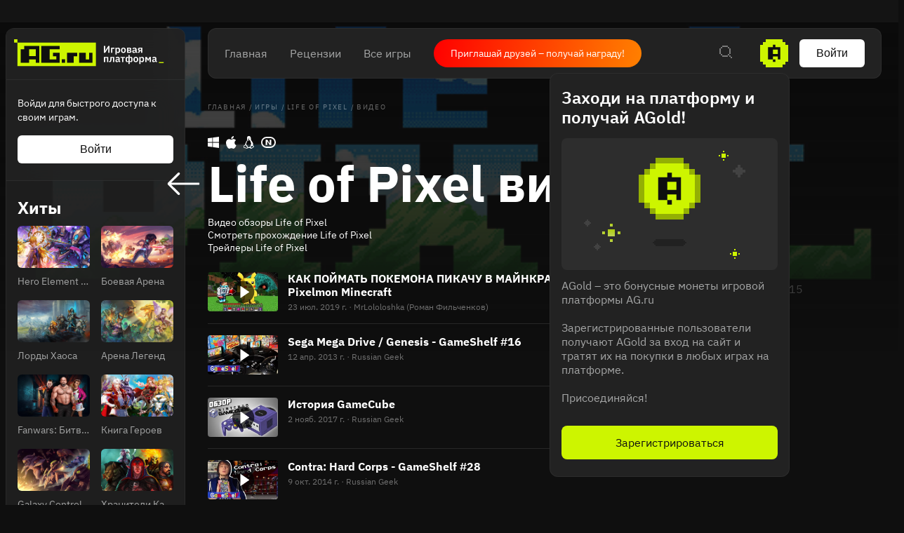

--- FILE ---
content_type: text/css
request_url: https://cdn.ag.ru/client/css/app/pages/activity/activity~app/pages/browse/pages/browse/browse~app/pages/discover-main/discover-ma~28bd46f4.0.a96d0df25f64.css
body_size: 5873
content:

.review-card__background{background-size:cover;opacity:.3;position:absolute;top:0;left:0;width:100%;height:100%;z-index:-2}.review-card__obscurer{display:none}@supports ((-webkit-mask-image:linear-gradient(to bottom,rgba(32,32,32,0) 0%,rgba(24,24,24,0.99) 100%)) or (mask-image:linear-gradient(to bottom,rgba(32,32,32,0) 0%,rgba(24,24,24,0.99) 100%))){.review-card__obscurer{display:block;position:absolute;top:0;left:0;width:100%;height:100%;background:#000;-webkit-mask-image:-webkit-gradient(linear,left top,left bottom,from(rgba(32,32,32,0)),to(rgba(24,24,24,.99)));-webkit-mask-image:linear-gradient(180deg,rgba(32,32,32,0) 0,rgba(24,24,24,.99));mask-image:-webkit-gradient(linear,left top,left bottom,from(rgba(32,32,32,0)),to(rgba(24,24,24,.99)));mask-image:linear-gradient(180deg,rgba(32,32,32,0) 0,rgba(24,24,24,.99));z-index:-1}}
.review-card__your-badge{font-size:12px;line-height:normal;font-weight:400;margin-right:15px;padding:3px 6px;color:hsla(0,0%,100%,.8);border-radius:4px;background-color:hsla(0,0%,100%,.1)}@media screen and (max-width:1159px){.review-card__your-badge{position:absolute;right:0}}
.review-card__menu-button,.review-card__menu-button.menu-button{font-size:14px;line-height:normal;font-weight:400;position:relative;width:auto;height:auto;color:hsla(0,0%,100%,.4);-webkit-transition:color .3s;transition:color .3s}.review-card__menu-button.menu-button:hover,.review-card__menu-button:hover{color:#fff}.theme_light .review-card__menu-button,.theme_light .review-card__menu-button.menu-button{color:rgba(17,17,17,.4)}.review-card__menu-content{min-width:120px}.review-card__menu-content-item{display:block;color:#000;white-space:nowrap;border-radius:4px;cursor:pointer}@media screen and (min-width:1160px){.review-card__menu-content-item{padding:5px 10px}}@media screen and (max-width:1159px){.review-card__menu-content-item{text-align:center}.review-card__menu-content-item+.review-card__menu-content-item{margin-top:10px}}.review-card__menu-content-item:not(.not-hover):hover{color:#000;background-color:rgba(0,0,0,.1)}
.review-card__source-info{max-width:500px;display:-webkit-box;display:-webkit-flex;display:-ms-flexbox;display:flex;-webkit-box-align:start;-webkit-align-items:flex-start;-ms-flex-align:start;align-items:flex-start}.review-card__source-info__text{font-size:12px;opacity:.4;line-height:1.2;margin-right:8px;margin-bottom:5px;text-align:right}.review-card__source-info__logo svg{width:26px;height:26px;-webkit-transform:translateY(2px);transform:translateY(2px)}.theme_light .review-card__source-info__logo svg path{fill:#111}
.review-card__header{-webkit-box-pack:justify;-webkit-justify-content:space-between;-ms-flex-pack:justify;justify-content:space-between}.review-card__game-title-wrapper,.review-card__header{display:-webkit-box;display:-webkit-flex;display:-ms-flexbox;display:flex;-webkit-box-align:start;-webkit-align-items:flex-start;-ms-flex-align:start;align-items:flex-start}.review-card__game-title-wrapper{position:relative;z-index:1;width:100%}.review-card_slider .review-card__game-title-wrapper{padding-right:20px}@media screen and (max-width:1159px){.review-card__game-title-wrapper{padding-bottom:5px}}.review-card__game-title{font-size:24px;line-height:28px;font-weight:700;color:#fff;-webkit-transition:color .3s;transition:color .3s;-webkit-hyphens:auto;-ms-hyphens:auto;hyphens:auto;white-space:normal}@media screen and (max-width:1159px){.review-card__game-title{font-size:18px;line-height:22px;font-weight:400;font-weight:700}}a.review-card__rating-link{background-image:none;color:#fff}.theme_light.review_page .page__content .content a.review-card__rating-link,.theme_light a.review-card__rating-link{color:#111}a.review-card__rating-link .rating__text{background-image:linear-gradient(0deg,hsla(0,0%,100%,0) 0,hsla(0,0%,100%,.4) 0,hsla(0,0%,100%,.4) 1px,hsla(0,0%,100%,0) 0)}a.review-card__rating-link:hover{color:hsla(0,0%,100%,.5)}.theme_light.review_page .page__content .content a.review-card__rating-link:hover,.theme_light a.review-card__rating-link:hover{color:#000}.review-card__top-block .rating_emoji{left:-2px}.review-card__rating{-webkit-box-orient:horizontal;-webkit-box-direction:reverse;-webkit-flex-direction:row-reverse;-ms-flex-direction:row-reverse;flex-direction:row-reverse;-webkit-box-pack:end;-webkit-justify-content:flex-end;-ms-flex-pack:end;justify-content:flex-end;-webkit-flex-shrink:0;-ms-flex-negative:0;flex-shrink:0;padding:0}.review-card__rating.rating_emoji{width:38px;height:28px}.review-card__rating .rating__text{font-size:24px;line-height:28px;font-weight:700}@media screen and (max-width:1159px){.review-card__rating .rating__text{font-size:18px;line-height:22px;font-weight:400}}.review-card__rating .rating__icon{width:28px;height:28px;margin-right:0;margin-left:10px}@media screen and (max-width:1159px){.review-card__rating .rating__icon{position:relative}}@media screen and (max-width:1159px){.review-card__rating .rating__icon_exceptional,.review-card__rating .rating__icon_recommended{top:-3px}}.review-card__rating_fixed{position:absolute;right:10px;top:10px}.review-card__rating_title .rating__text{display:none}.review-card__controls{display:-webkit-box;display:-webkit-flex;display:-ms-flexbox;display:flex;-webkit-box-align:center;-webkit-align-items:center;-ms-flex-align:center;align-items:center;-webkit-box-pack:end;-webkit-justify-content:flex-end;-ms-flex-pack:end;justify-content:flex-end;-webkit-box-flex:1;-webkit-flex:1 0 auto;-ms-flex:1 0 auto;flex:1 0 auto}
.review-card__text-wrapper{position:relative;z-index:1;display:-webkit-box;display:-webkit-flex;display:-ms-flexbox;display:flex;-webkit-box-orient:vertical;-webkit-box-direction:normal;-webkit-flex-direction:column;-ms-flex-direction:column;flex-direction:column}.review-card__text{font-size:16px;line-height:20px;font-weight:400;line-height:22px;color:hsla(0,0%,100%,.7);position:relative;-webkit-flex-shrink:0;-ms-flex-negative:0;flex-shrink:0;margin-top:8px;margin-bottom:15px}.theme_light .review-card__text{color:rgba(0,0,0,.9)}.review-card__text>.editor__insertion{margin:16px 0}@media screen and (max-width:1159px){.review-card__text{font-size:14px;line-height:20px;font-weight:400;margin-bottom:8px}}
.truncate-text-2__less,.truncate-text-2__more{font-size:12px;line-height:normal;font-weight:400;display:inline-block;height:14px;padding:0 5px 1px;color:#000;border-radius:2px;background-color:#fff;cursor:pointer;-webkit-transition:background-color .3s;transition:background-color .3s;display:-webkit-inline-box;display:-webkit-inline-flex;display:-ms-inline-flexbox;display:inline-flex;-webkit-box-align:center;-webkit-align-items:center;-ms-flex-align:center;align-items:center;background-image:none}.theme_light .truncate-text-2__less,.theme_light .truncate-text-2__more{background-color:#606061;color:#fff}.truncate-text-2__less:hover,.truncate-text-2__more:hover{background-color:hsla(0,0%,100%,.5);color:#000}.theme_light .truncate-text-2__less:hover,.theme_light .truncate-text-2__more:hover{background-color:rgba(96,96,97,.8);color:#fff}.truncate-text-2__less{margin-top:8px}
.review-card__user{display:-webkit-box;display:-webkit-flex;display:-ms-flexbox;display:flex;-webkit-box-align:center;-webkit-align-items:center;-ms-flex-align:center;align-items:center;margin-right:10px;-webkit-flex-shrink:0;-ms-flex-negative:0;flex-shrink:0}.review-card__avatar-link{margin-right:10px;border:none}.review-card__avatar-link,.theme_light .page__content .review-card__avatar-link{background-image:none}@media screen and (max-width:1159px){.review-card__avatar-link .avatar{width:30px;height:30px}}.review-card__user-info{display:-webkit-box;display:-webkit-flex;display:-ms-flexbox;display:flex;-webkit-box-orient:vertical;-webkit-box-direction:normal;-webkit-flex-direction:column;-ms-flex-direction:column;flex-direction:column;-webkit-box-align:start;-webkit-align-items:flex-start;-ms-flex-align:start;align-items:flex-start;-webkit-flex-shrink:0;-ms-flex-negative:0;flex-shrink:0}.review-card__user-link{background-image:none;font-size:14px;line-height:normal;font-weight:400;margin-bottom:1px;color:#fff}.theme_light .review-card__user-link{color:#151515}@media screen and (max-width:1159px){.review-card__user-link{font-size:12px;line-height:normal;font-weight:400}}.review-card__date{background-image:none;font-size:12px;line-height:normal;font-weight:400;color:hsla(0,0%,100%,.2)}.theme_light .page__content .review-card__date{color:rgba(0,0,0,.2);background-image:none}
.hidden-link{cursor:pointer}.theme_light .hidden-link{color:#818181}
.reaction{display:-webkit-inline-box;display:-webkit-inline-flex;display:-ms-inline-flexbox;display:inline-flex;-webkit-box-flex:0;-webkit-flex-grow:0;-ms-flex-positive:0;flex-grow:0;-webkit-box-align:center;-webkit-align-items:center;-ms-flex-align:center;align-items:center;height:40px;padding:0 20px;-webkit-box-sizing:border-box;box-sizing:border-box;border-radius:20px;background-color:hsla(0,0%,100%,.05);font-size:10px;letter-spacing:3px;text-transform:uppercase;white-space:nowrap;-webkit-transition:all .3s;transition:all .3s}.reaction_hover:hover{cursor:pointer}@media screen and (min-width:1160px){.reaction_hover:hover{background-color:#fff;color:#000}}.reaction_active{background-color:#fff;color:#000}@media screen and (max-width:1159px){.reaction_button{height:28px;padding:0 12px;border-radius:14px;font-size:9px}}
.review-card__reactions{position:relative;display:-webkit-box;display:-webkit-flex;display:-ms-flexbox;display:flex;-webkit-flex-wrap:wrap;-ms-flex-wrap:wrap;flex-wrap:wrap;margin-bottom:8px;margin-left:-4px}.review-card__reaction{font-size:10px;line-height:normal;font-weight:400;height:26px;margin-bottom:4px;padding:0 12px;border-radius:13px}.theme_light .review-card__reaction{background-color:rgba(14,14,14,.04);font-weight:700}.review-card__reaction:not(:last-child){margin-right:10px}
.review-card__game-background{position:absolute;left:0;top:0;z-index:0;width:100%;height:100%;border-radius:4px 4px 0 0;background:no-repeat top;background-size:cover;pointer-events:none}.theme_light .review-card__game-background{display:none}
.review-card__likes{display:-webkit-box;display:-webkit-flex;display:-ms-flexbox;display:flex;-webkit-box-align:center;-webkit-align-items:center;-ms-flex-align:center;align-items:center;-webkit-box-pack:end;-webkit-justify-content:flex-end;-ms-flex-pack:end;justify-content:flex-end;-webkit-box-flex:1;-webkit-flex-grow:1;-ms-flex-positive:1;flex-grow:1;margin-top:10px}.review-card__likes-text{font-size:12px;line-height:normal;font-weight:400;max-width:90%;color:hsla(0,0%,100%,.2);text-align:right}.theme_light .review-card__likes-text{color:rgba(0,0,0,.4)}@media screen and (max-width:1159px){.review-card__likes-text{max-width:50%}}.review-card__likes-buttons{display:-webkit-box;display:-webkit-flex;display:-ms-flexbox;display:flex;-webkit-box-align:center;-webkit-align-items:center;-ms-flex-align:center;align-items:center;padding-bottom:5px;margin-left:16px}.review-card__likes-rating{font-size:20px;line-height:normal;font-weight:400;padding:0 8px;font-weight:700;color:hsla(0,0%,100%,.2)}.theme_light .review-card__likes-rating{color:#55a26a}.review-card__likes-rating_negative,.review-card__likes-rating_positive{padding:0 10px 0 6px}.review-card__likes-rating_positive{color:#55a26a}.review-card__likes-rating_negative{color:#ad5756}a.review-card__likes-button{background-image:none}a.review-card__likes-button #game_reviews{-webkit-transition:all .3s;transition:all .3s}.review-card__likes-button{cursor:pointer}.review-card__likes-button_disabled{opacity:.4;cursor:not-allowed}.review-card__likes-button_active.review-card__likes-button_positive #game_reviews,.review-card__likes-button_positive:hover #game_reviews{fill:#8affaa}.review-card__likes-button_active.review-card__likes-button_negative #game_reviews,.review-card__likes-button_negative:hover #game_reviews{fill:#f17a78}.review-card__icon{display:inline-block}.review-card__icon.review-card__icon_positive__up-active{background:url("data:image/svg+xml,%3Csvg xmlns='http://www.w3.org/2000/svg' width='19' height='20' viewBox='0 0 19 20'%3E%3Cpath fill='%238AFFAA' d='M18.43 13.597c.4-.523.592-1.083.568-1.66a2.585 2.585 0 00-.531-1.44c.265-.677.367-1.743-.52-2.571-.65-.607-1.753-.879-3.282-.803-1.075.05-1.974.255-2.01.263h-.005c-.204.038-.42.084-.641.134-.017-.268.028-.933.51-2.43.573-1.782.54-3.145-.106-4.057C11.735.075 10.652 0 10.333 0c-.307 0-.589.13-.79.368-.453.54-.4 1.535-.342 1.995-.54 1.48-2.052 5.11-3.332 6.119a.44.44 0 00-.065.058 4.49 4.49 0 00-.801 1.23 1.657 1.657 0 00-.81-.21H1.7c-.94 0-1.7.783-1.7 1.74v6.797c0 .962.764 1.74 1.7 1.74h2.494c.363 0 .703-.117.98-.318l.961.117c.147.021 2.763.36 5.448.305.487.038.945.059 1.37.059.731 0 1.369-.059 1.9-.176 1.251-.272 2.105-.815 2.539-1.614.33-.61.33-1.217.278-1.602.813-.753.956-1.585.927-2.17a2.882 2.882 0 00-.167-.841zM1.7 18.707a.605.605 0 01-.596-.61v-6.8c0-.34.27-.611.596-.611h2.494c.33 0 .596.276.596.61v6.797c0 .339-.27.61-.596.61H1.7v.005z'/%3E%3C/svg%3E") no-repeat 50%/cover;width:19px;height:20px}.theme_light .review-card__icon.review-card__icon_positive__up-active{background:url("data:image/svg+xml,%3Csvg width='19' height='20' viewBox='0 0 19 20' xmlns='http://www.w3.org/2000/svg'%3E%3Cpath d='M18.43 13.597c.4-.523.592-1.083.568-1.66a2.585 2.585 0 00-.531-1.44c.265-.677.367-1.743-.52-2.571-.65-.607-1.753-.879-3.282-.803-1.075.05-1.974.255-2.01.263h-.005c-.204.038-.42.084-.641.134-.017-.268.028-.933.51-2.43.573-1.782.54-3.145-.106-4.057C11.735.075 10.652 0 10.333 0c-.307 0-.589.13-.79.368-.453.54-.4 1.535-.342 1.995-.54 1.48-2.052 5.11-3.332 6.119a.44.44 0 00-.065.058 4.49 4.49 0 00-.801 1.23 1.656 1.656 0 00-.81-.21H1.7c-.94 0-1.7.783-1.7 1.74v6.797c0 .962.764 1.74 1.7 1.74h2.494c.363 0 .703-.117.98-.318l.961.117c.147.021 2.763.36 5.448.305.487.038.945.059 1.37.059.731 0 1.369-.059 1.9-.176 1.251-.272 2.105-.815 2.539-1.614.33-.61.33-1.217.278-1.602.813-.753.956-1.585.927-2.17a2.882 2.882 0 00-.167-.841zM1.7 18.707a.605.605 0 01-.596-.61v-6.8c0-.34.27-.611.596-.611h2.494c.33 0 .596.276.596.61v6.797c0 .339-.27.61-.596.61H1.7v.005z' fill='%2354D176'/%3E%3C/svg%3E") no-repeat 50%/cover}.review-card__icon.review-card__icon__up{background:url("data:image/svg+xml,%3Csvg xmlns='http://www.w3.org/2000/svg' width='19' height='20' viewBox='0 0 19 20'%3E%3Cpath fill='%2357A76D' d='M18.43 13.597c.4-.523.592-1.083.568-1.66a2.585 2.585 0 00-.531-1.44c.265-.677.367-1.743-.52-2.571-.65-.607-1.753-.879-3.282-.803-1.075.05-1.974.255-2.01.263h-.005c-.204.038-.42.084-.641.134-.017-.268.028-.933.51-2.43.573-1.782.54-3.145-.106-4.057C11.735.075 10.652 0 10.333 0c-.307 0-.589.13-.79.368-.453.54-.4 1.535-.342 1.995-.54 1.48-2.052 5.11-3.332 6.119a.44.44 0 00-.065.058 4.49 4.49 0 00-.801 1.23 1.657 1.657 0 00-.81-.21H1.7c-.94 0-1.7.783-1.7 1.74v6.797c0 .962.764 1.74 1.7 1.74h2.494c.363 0 .703-.117.98-.318l.961.117c.147.021 2.763.36 5.448.305.487.038.945.059 1.37.059.731 0 1.369-.059 1.9-.176 1.251-.272 2.105-.815 2.539-1.614.33-.61.33-1.217.278-1.602.813-.753.956-1.585.927-2.17a2.882 2.882 0 00-.167-.841zM1.7 18.707a.605.605 0 01-.596-.61v-6.8c0-.34.27-.611.596-.611h2.494c.33 0 .596.276.596.61v6.797c0 .339-.27.61-.596.61H1.7v.005zm15.683-5.6a.572.572 0 00-.073.682c0 .004.167.297.188.699.028.548-.229 1.033-.769 1.447a.578.578 0 00-.188.644c0 .004.176.556-.11 1.079-.274.502-.883.861-1.807 1.062-.74.163-1.745.193-2.98.092h-.056c-2.629.059-5.285-.293-5.314-.297H6.27l-.413-.05c.025-.117.037-.242.037-.368v-6.8c0-.18-.029-.356-.078-.52.074-.28.278-.902.76-1.434 1.836-1.489 3.63-6.512 3.708-6.729a.541.541 0 00.024-.28c-.07-.469-.045-1.042.053-1.213.217.004.802.067 1.153.564.417.59.4 1.644-.049 3.041-.687 2.129-.744 3.25-.2 3.743.27.247.63.26.89.163.25-.058.487-.108.712-.146.016-.004.037-.008.053-.013 1.255-.28 3.503-.451 4.284.276.662.62.192 1.44.139 1.527a.568.568 0 00.098.728c.004.004.433.418.453.974.017.372-.155.753-.51 1.13z'/%3E%3C/svg%3E") no-repeat 50%/cover;width:19px;height:20px}.review-card__icon.review-card__icon_negative__down-active{background:url("data:image/svg+xml,%3Csvg xmlns='http://www.w3.org/2000/svg' width='19' height='20' viewBox='0 0 19 20'%3E%3Cpath fill='%23D63044' d='M18.43 6.403c.4.523.592 1.083.568 1.66a2.585 2.585 0 01-.531 1.44c.265.677.367 1.743-.52 2.571-.65.607-1.753.879-3.282.803-1.075-.05-1.974-.255-2.01-.263h-.005a16.003 16.003 0 01-.641-.134c-.017.268.028.933.51 2.43.573 1.782.54 3.145-.106 4.057-.678.958-1.761 1.033-2.08 1.033a1.02 1.02 0 01-.79-.368c-.453-.54-.4-1.535-.342-1.995-.54-1.48-2.052-5.11-3.332-6.119a.44.44 0 01-.065-.058 4.503 4.503 0 01-.801-1.23c-.241.134-.515.21-.81.21H1.7C.76 10.44 0 9.656 0 8.7V1.902C0 .941.764.163 1.7.163h2.494c.363 0 .703.117.98.318l.961-.117c.147-.021 2.763-.36 5.448-.305A17.88 17.88 0 0112.953 0c.731 0 1.369.059 1.9.176 1.251.272 2.105.815 2.539 1.614.33.61.33 1.217.278 1.602.813.753.956 1.585.927 2.17-.016.34-.09.628-.167.841zM1.7 1.293a.605.605 0 00-.596.61v6.8c0 .34.27.611.596.611h2.494a.605.605 0 00.596-.61V1.906c0-.339-.27-.61-.596-.61H1.7v-.005z'/%3E%3C/svg%3E") no-repeat 50%/cover;width:19px;height:20px}.review-card__icon.review-card__icon__down{background:url("data:image/svg+xml,%3Csvg xmlns='http://www.w3.org/2000/svg' width='19' height='20' viewBox='0 0 19 20'%3E%3Cpath fill='%23AD5756' d='M18.43 6.403c.4.523.592 1.083.568 1.66a2.585 2.585 0 01-.531 1.44c.265.677.367 1.743-.52 2.571-.65.607-1.753.879-3.282.803-1.075-.05-1.974-.255-2.01-.263h-.005a16.003 16.003 0 01-.641-.134c-.017.268.028.933.51 2.43.573 1.782.54 3.145-.106 4.057-.678.958-1.761 1.033-2.08 1.033a1.02 1.02 0 01-.79-.368c-.453-.54-.4-1.535-.342-1.995-.54-1.48-2.052-5.11-3.332-6.119a.44.44 0 01-.065-.058 4.503 4.503 0 01-.801-1.23c-.241.134-.515.21-.81.21H1.7C.76 10.44 0 9.656 0 8.7V1.902C0 .941.764.163 1.7.163h2.494c.363 0 .703.117.98.318l.961-.117c.147-.021 2.763-.36 5.448-.305A17.88 17.88 0 0112.953 0c.731 0 1.369.059 1.9.176 1.251.272 2.105.815 2.539 1.614.33.61.33 1.217.278 1.602.813.753.956 1.585.927 2.17-.016.34-.09.628-.167.841zM1.7 1.293a.605.605 0 00-.596.61v6.8c0 .34.27.611.596.611h2.494a.605.605 0 00.596-.61V1.906c0-.339-.27-.61-.596-.61H1.7v-.005zm15.683 5.6a.572.572 0 01-.073-.682c0-.004.167-.297.188-.699.028-.548-.229-1.033-.769-1.447a.578.578 0 01-.188-.644c0-.004.176-.556-.11-1.079-.274-.502-.883-.861-1.807-1.062-.74-.163-1.745-.193-2.98-.092h-.056c-2.629-.059-5.285.293-5.314.297H6.27l-.413.05c.025.117.037.242.037.368v6.8c0 .18-.029.356-.078.52.074.28.278.902.76 1.434 1.836 1.489 3.63 6.512 3.708 6.729.032.088.04.184.024.28-.07.469-.045 1.042.053 1.213.217-.004.802-.067 1.153-.564.417-.59.4-1.644-.049-3.041-.687-2.129-.744-3.25-.2-3.743.27-.247.63-.26.89-.163.25.058.487.108.712.146.016.004.037.008.053.013 1.255.28 3.503.451 4.284-.276.662-.62.192-1.44.139-1.527a.568.568 0 01.098-.728c.004-.004.433-.418.453-.974.017-.372-.155-.753-.51-1.13z'/%3E%3C/svg%3E") no-repeat 50%/cover;width:19px;height:20px}.review-card__icon_negative{margin-top:6px}
.review-card.review-card_short{font-size:12px;line-height:normal;font-weight:400;display:-webkit-box;display:-webkit-flex;display:-ms-flexbox;display:flex;-webkit-box-align:center;-webkit-align-items:center;-ms-flex-align:center;align-items:center;padding:11px 15px;min-height:unset;color:#767676;background:#202223;border-radius:8px}.review-card.review-card_short a{color:#fff;-webkit-transition:opacity .3s;transition:opacity .3s}.review-card.review-card_short a:hover{opacity:.5}.review-card.review-card_short .rating_emoji{width:17px;height:17px;margin-left:2px;background-color:transparent;position:relative;top:3px;cursor:auto}.review-card_short__user-avatar-link{background-image:none}.review-card_short__text{margin-left:9px}.review-card_short__text a{background-image:none}.review-card_short__text-subtitle{position:static}
.review-card{position:relative;background-color:hsla(0,0%,100%,.07);width:100%;min-height:180px;-webkit-box-sizing:border-box;box-sizing:border-box;overflow:hidden;z-index:0;border-radius:4px}.theme_light .review-card{background-color:rgba(14,14,14,.06);color:rgba(0,0,0,.9)}.review-card__top-block{padding:32px 32px 24px}@media screen and (max-width:1159px){.review-card__top-block{padding:24px;background-color:hsla(0,0%,100%,.05)}}.review-card__bottom-block{padding:20px;border-top:1px solid hsla(0,0%,84.7%,.1)}.theme_light .review-card__bottom-block{background-color:unset;border-top-color:hsla(0,0%,59.2%,.2)}@media screen and (max-width:1159px){.review-card__bottom-block{padding:15px 10px}}.review-card__footer{margin-left:-4px;margin-top:7px;position:relative;display:-webkit-box;display:-webkit-flex;display:-ms-flexbox;display:flex;-webkit-box-pack:justify;-webkit-justify-content:space-between;-ms-flex-pack:justify;justify-content:space-between;-webkit-box-align:center;-webkit-align-items:center;-ms-flex-align:center;align-items:center;-webkit-flex-wrap:wrap;-ms-flex-wrap:wrap;flex-wrap:wrap}.review-card_slider{height:100%;overflow:hidden}.review-card_slider .review-card__top-block{display:-webkit-box;display:-webkit-flex;display:-ms-flexbox;display:flex;-webkit-box-orient:vertical;-webkit-box-direction:normal;-webkit-flex-direction:column;-ms-flex-direction:column;flex-direction:column;-webkit-box-pack:justify;-webkit-justify-content:space-between;-ms-flex-pack:justify;justify-content:space-between;height:100%;-webkit-box-sizing:border-box;box-sizing:border-box}@media screen and (max-width:1159px){.review-card_slider .review-card__top-block{padding-top:20px}}.review-card_slider .review-card__reactions{margin-bottom:6px;height:30px;overflow:hidden}
.editor{position:relative;width:100%;background:rgba(0,0,0,.8);border-radius:6px;font-size:16px;line-height:20px;font-weight:400;line-height:22px;color:hsla(0,0%,100%,.7)}.theme_light .editor{color:rgba(0,0,0,.9)}.editor>.editor__insertion{margin:16px 0}@media screen and (max-width:1159px){.editor{font-size:14px;line-height:20px;font-weight:400}}.editor__menu{position:absolute;right:-24px;top:0;margin-top:-25px;display:-webkit-box;display:-webkit-flex;display:-ms-flexbox;display:flex;-webkit-box-orient:vertical;-webkit-box-direction:normal;-webkit-flex-direction:column;-ms-flex-direction:column;flex-direction:column;-webkit-box-pack:center;-webkit-justify-content:center;-ms-flex-pack:center;justify-content:center;-webkit-box-align:end;-webkit-align-items:flex-end;-ms-flex-align:end;align-items:flex-end;width:38px;height:76px;-webkit-box-sizing:border-box;box-sizing:border-box;padding-right:2px;background:url("data:image/svg+xml,%3Csvg width='39' height='77' viewBox='0 0 39 77' xmlns='http://www.w3.org/2000/svg'%3E%3Cpath d='M38.5 4.5v68a4 4 0 01-4 4h-24a4 4 0 01-4-4V48.57L.415 40.649a2 2 0 01-.027-2.401L6.5 29.914V4.5a4 4 0 014-4h24a4 4 0 014 4z' fill='%23FFF' fill-rule='evenodd'/%3E%3C/svg%3E") no-repeat 50%/contain}@media screen and (max-width:1159px){.editor__menu{right:-18px}}.editor__menu_hidden{z-index:-1}.editor__menu-button{width:27px;height:38px;background:no-repeat 50%/contain;cursor:pointer;overflow:hidden;-webkit-transition:opacity .2s;transition:opacity .2s}.editor__menu-button:first-child{border-bottom:1px solid rgba(21,21,21,.1)}.editor__menu-button:hover{opacity:.7}.editor__menu-button_code{background-image:url("data:image/svg+xml,%3Csvg width='20' height='20' viewBox='0 0 20 20' xmlns='http://www.w3.org/2000/svg'%3E%3Cpath d='M10 0C4.486 0 0 4.486 0 10s4.486 10 10 10 10-4.486 10-10S15.514 0 10 0zm5.188 10.275l-7.334 5a.334.334 0 01-.52-.275V5a.333.333 0 01.52-.275l7.334 5a.334.334 0 010 .55z'/%3E%3C/svg%3E");background-size:23px auto}.editor__menu-button_image{position:relative;background-image:url("data:image/svg+xml,%3Csvg width='21' height='17' viewBox='0 0 21 17' xmlns='http://www.w3.org/2000/svg'%3E%3Cpath d='M.5.5v16h20V.5H.5zm18.75 14.77H1.75V1.73h17.5v13.54zm-5-10.462c0 1.02.84 1.846 1.875 1.846 1.036 0 1.875-.827 1.875-1.846 0-1.02-.84-1.846-1.875-1.846-1.036 0-1.875.826-1.875 1.846zm3.75 9.23H3l3.75-9.846 5 6.154 2.5-1.846L18 14.038z'/%3E%3C/svg%3E");background-size:21px auto;cursor:pointer}.editor__menu-button_image input{position:absolute;top:0;right:0;bottom:0;left:0;z-index:1;opacity:0;cursor:pointer}.editor__menu_hidden{opacity:0}.editor div[contenteditable=true]{display:inline-block;padding:20px;width:100%;min-height:200px;-webkit-box-sizing:border-box;box-sizing:border-box;-webkit-user-select:text;-moz-user-select:text;-ms-user-select:text;user-select:text}.editor div[contenteditable=true]>div.editor__insertion{margin:16px 0;max-width:680px;pointer-events:none;-webkit-user-select:none;-moz-user-select:none;-ms-user-select:none;user-select:none;text-align:left}.editor div[contenteditable=true]>div.editor__insertion>div:not(.editor__loader-icon){position:relative;display:inline-block;cursor:pointer}.editor div[contenteditable=true]>div.editor__insertion>div:not(.editor__loader-icon):after{position:absolute;top:-15px;right:-15px;z-index:1;display:block;width:30px;height:30px;border-radius:50%;content:"×";text-align:center;font-size:24px;font-weight:500;line-height:27px;color:#000;background:#fff;pointer-events:auto;cursor:pointer!important;-webkit-transition:opacity .2s;transition:opacity .2s}.editor div[contenteditable=true]>div.editor__insertion>div:not(.editor__loader-icon):hover:after{opacity:.9}.editor div[contenteditable=true] iframe{padding-right:20px;padding-left:20px}.editor div[contenteditable=true] embed,.editor div[contenteditable=true] iframe,.editor div[contenteditable=true] img{margin:0 auto;display:block;max-width:100%!important;pointer-events:none}.editor__insertion embed,.editor__insertion iframe,.editor__insertion img{max-width:100%!important;border-radius:4px}.editor__popup{position:fixed;top:0;right:0;bottom:0;left:0;z-index:2;display:-webkit-box;display:-webkit-flex;display:-ms-flexbox;display:flex;-webkit-box-pack:center;-webkit-justify-content:center;-ms-flex-pack:center;justify-content:center;-webkit-box-align:center;-webkit-align-items:center;-ms-flex-align:center;align-items:center;background:rgba(0,0,0,.5)}.editor__popup-block{position:relative;width:656px;padding:32px;-webkit-box-sizing:border-box;box-sizing:border-box;background:#202020;border-radius:4px}@media screen and (max-width:1159px){.editor__popup-block{display:-webkit-box;display:-webkit-flex;display:-ms-flexbox;display:flex;-webkit-box-orient:vertical;-webkit-box-direction:normal;-webkit-flex-direction:column;-ms-flex-direction:column;flex-direction:column;width:100%;height:100%;padding:10px 10px 20px}}.editor__popup-header{display:-webkit-box;display:-webkit-flex;display:-ms-flexbox;display:flex;-webkit-box-pack:justify;-webkit-justify-content:space-between;-ms-flex-pack:justify;justify-content:space-between;-webkit-box-align:center;-webkit-align-items:center;-ms-flex-align:center;align-items:center}@media screen and (max-width:1159px){.editor__popup-header{margin-bottom:12px}}.editor__popup-close{background-color:#fff}.editor__popup-close svg.close-button__icon-svg path{fill:#000}.editor__popup-close:hover{opacity:.9}@media screen and (min-width:1160px){.editor__popup-close{position:absolute;top:-20px;right:-20px}}.editor__popup-title{margin-bottom:16px;font-size:36px}@media screen and (max-width:1159px){.editor__popup-title{margin:0;font-size:20px}}.editor__popup-body{display:-webkit-box;display:-webkit-flex;display:-ms-flexbox;display:flex;-webkit-box-orient:vertical;-webkit-box-direction:normal;-webkit-flex-direction:column;-ms-flex-direction:column;flex-direction:column;-webkit-box-pack:justify;-webkit-justify-content:space-between;-ms-flex-pack:justify;justify-content:space-between}@media screen and (max-width:1159px){.editor__popup-body{-webkit-box-flex:1;-webkit-flex-grow:1;-ms-flex-positive:1;flex-grow:1}}.editor__popup-textarea{width:100%;height:130px;padding:20px;-webkit-box-sizing:border-box;box-sizing:border-box;font-size:14px;color:#fff;background:#0f0f0f;border-radius:4px;border:none;resize:none}@media screen and (max-width:1159px){.editor__popup-textarea{height:200px}}.editor__popup-controls{margin-top:30px;display:-webkit-box;display:-webkit-flex;display:-ms-flexbox;display:flex;-webkit-box-pack:end;-webkit-justify-content:flex-end;-ms-flex-pack:end;justify-content:flex-end}.editor__popup-controls button{-webkit-box-shadow:none;box-shadow:none}@media screen and (min-width:1160px){.editor__popup-controls button{width:auto;min-width:150px}.editor__popup-controls button:not(:last-child){margin-right:16px}}@media screen and (max-width:1159px){.editor__popup-controls{-webkit-box-orient:vertical;-webkit-box-direction:normal;-webkit-flex-direction:column;-ms-flex-direction:column;flex-direction:column}.editor__popup-controls button{width:100%}.editor__popup-controls button:not(:last-child){margin-bottom:10px}}.editor__iframe-wrapper{position:relative;width:95%;height:0;padding-bottom:56.25%}.editor__iframe-wrapper embed,.editor__iframe-wrapper iframe{position:absolute;top:0;left:0;width:100%;height:100%;border:none}.editor__loader{display:-webkit-box;display:-webkit-flex;display:-ms-flexbox;display:flex;-webkit-box-pack:center;-webkit-justify-content:center;-ms-flex-pack:center;justify-content:center;-webkit-box-align:center;-webkit-align-items:center;-ms-flex-align:center;align-items:center;height:60px;background:#282828;border-radius:6px;z-index:1;position:fixed;left:-webkit-calc(50% - 200px);left:calc(50% - 200px);top:410px;width:400px}@media screen and (max-width:1159px){.editor__loader{top:330px}}.editor__loader .SVGInline{margin-right:9px;position:relative;top:2px}.editor__loader-icon{width:30px;height:30px;background:url("data:image/svg+xml,%3Csvg xmlns='http://www.w3.org/2000/svg' width='21' height='21' viewBox='0 0 21 21'%3E%3Cpath fill='%23fff' opacity='.3' fill-rule='evenodd' clip-rule='evenodd' d='M10.5 21C4.71 21 0 16.29 0 10.5S4.71 0 10.5 0a.792.792 0 110 1.583c-4.917 0-8.918 4-8.918 8.917s4.001 8.918 8.918 8.918 8.917-4.001 8.917-8.918a8.844 8.844 0 00-.7-3.471.792.792 0 01.42-1.036.808.808 0 011.038.42C20.723 7.708 21 9.084 21 10.5 21 16.29 16.29 21 10.5 21z'/%3E%3C/svg%3E") no-repeat 50%/cover;-webkit-animation-name:spin;animation-name:spin;-webkit-animation-duration:.8s;animation-duration:.8s;-webkit-animation-iteration-count:infinite;animation-iteration-count:infinite;-webkit-animation-timing-function:linear;animation-timing-function:linear}.editor__loader__error-link{text-decoration:underline;position:relative}.editor__loader__error-link input{position:absolute;top:0;left:0;width:100%;height:100%;z-index:1;opacity:0;cursor:pointer}

/*# sourceMappingURL=discover-ma~28bd46f4.0.a96d0df25f64.css.map*/

--- FILE ---
content_type: text/css
request_url: https://cdn.ag.ru/client/css/app/pages/game/game-youtube/game-youtube.75.502f7e0e87a2.css
body_size: 5105
content:
.add-game-card{display:-webkit-box;display:-webkit-flex;display:-ms-flexbox;display:flex;-webkit-box-orient:vertical;-webkit-box-direction:normal;-webkit-flex-direction:column;-ms-flex-direction:column;flex-direction:column;width:304px;height:172px;-webkit-box-sizing:border-box;box-sizing:border-box;padding:16px 24px 22px;border-radius:12px;background-color:hsla(0,0%,100%,.1);color:hsla(0,0%,100%,.5);-webkit-transition:all .3s;transition:all .3s;cursor:pointer;background-image:none}@media screen and (min-width:1160px){.add-game-card:not(.add-game-card_disabled):hover{background-color:#fff;color:#000;cursor:pointer}}@media screen and (max-width:1159px){.add-game-card{display:-webkit-box;display:-webkit-flex;display:-ms-flexbox;display:flex;-webkit-box-align:center;-webkit-align-items:center;-ms-flex-align:center;align-items:center;padding:10px 20px;margin-bottom:16px}.add-game-card .add-game-card__icon{height:35px;margin-right:10px}}.add-game-card__icon{height:48%;font-size:40px;font-weight:300;line-height:.7;-webkit-box-flex:1;-webkit-flex:1 0 auto;-ms-flex:1 0 auto;flex:1 0 auto}.add-game-card_disabled .add-game-card__icon{display:none}.add-game-card__title{font-size:18px;font-weight:500}.add-game-card__disabled-content,.add-game-card_disabled .add-game-card__title{display:none}.add-game-card_disabled .add-game-card__disabled-content{display:-webkit-box;display:-webkit-flex;display:-ms-flexbox;display:flex;-webkit-box-orient:vertical;-webkit-box-direction:normal;-webkit-flex-direction:column;-ms-flex-direction:column;flex-direction:column;-webkit-box-align:center;-webkit-align-items:center;-ms-flex-align:center;align-items:center;-webkit-box-flex:1;-webkit-flex:1 1 auto;-ms-flex:1 1 auto;flex:1 1 auto;-webkit-box-pack:center;-webkit-justify-content:center;-ms-flex-pack:center;justify-content:center;width:100%}.add-game-card__disabled-content__smile{font-size:44px;margin-bottom:18px;color:#fff}.add-game-card__disabled-content__text{font-size:18px;color:hsla(0,0%,100%,.4)}.add-game-card_wide{width:100%;height:116px;text-align:left;color:#fff}@media screen and (max-width:1159px){.add-game-card_wide{height:80px}}.add-game-card_wide .add-game-card__icon{height:58%;font-weight:300}@media screen and (min-width:1160px){.add-game-card_wide .add-game-card__icon{font-size:48px}}.add-game-card_wide .add-game-card__title{font-weight:400}@media screen and (min-width:1160px){.add-game-card_wide .add-game-card__title{font-size:24px}}.add-game-card__count{opacity:.4}
.game-reviews{margin-top:64px;position:relative;display:-webkit-box;display:-webkit-flex;display:-ms-flexbox;display:flex;-webkit-box-orient:vertical;-webkit-box-direction:normal;-webkit-flex-direction:column;-ms-flex-direction:column;flex-direction:column}@media screen and (max-width:1159px){.game-reviews{margin-top:12px;padding:0 10px}}.game-reviews__item{margin-bottom:16px}@media screen and (max-width:1159px){.game-reviews__item{margin-bottom:8px}}.game-reviews__item>.review-card__bottom-block,.game-reviews__item>.review-card__top-block{background-color:rgba(0,0,0,.3)}.dropdown.game-reviews__ordering{position:absolute;top:-48px;right:-5px}@media screen and (max-width:1159px){.dropdown.game-reviews__ordering{position:relative;top:0;right:auto;margin-bottom:16px}}@media screen and (max-width:1159px){.dropdown.game-reviews__ordering .dropdown__button{-webkit-box-pack:center;-webkit-justify-content:center;-ms-flex-pack:center;justify-content:center}}.game-reviews__ordering-container{min-width:175px}.button.game-reviews__ordering-button{position:relative;font-size:14px;font-weight:300;color:#fff}.button.game-reviews__ordering-button .select-button__title{margin-right:10px}.game-reviews__ordering-content{font-size:14px}.game-reviews__add-wrapper{display:-webkit-box;display:-webkit-flex;display:-ms-flexbox;display:flex;-webkit-box-orient:vertical;-webkit-box-direction:normal;-webkit-flex-direction:column;-ms-flex-direction:column;flex-direction:column;position:relative}.game-reviews__add-wrapper .game-reviews__add-link{background-image:none}@media screen and (min-width:1160px){.game-reviews__add-wrapper .game-reviews__add-link{margin-bottom:24px}}.game-reviews__add-wrapper .game-reviews__add-link:hover+.game-reviews__fastadd-buttons{opacity:0}@media screen and (max-width:1159px){.game-reviews__add-wrapper .game-reviews__add-link .game-reviews__add-card{margin-bottom:8px}}.game-reviews__add-wrapper .game-reviews__add-link .game-reviews__add-card:not(:hover){background-color:rgba(0,0,0,.3)}.game-reviews__add-wrapper .game-reviews__fastadd-buttons{position:absolute;top:0;right:0;padding-top:25px;padding-right:25px;max-width:300px;opacity:1;-webkit-transition:opacity .3s ease;transition:opacity .3s ease;display:-webkit-box;display:-webkit-flex;display:-ms-flexbox;display:flex;-webkit-flex-wrap:wrap;-ms-flex-wrap:wrap;flex-wrap:wrap;-webkit-box-pack:end;-webkit-justify-content:flex-end;-ms-flex-pack:end;justify-content:flex-end}@media screen and (max-width:1159px){.game-reviews__add-wrapper .game-reviews__fastadd-buttons{display:none}}.game-reviews__add-wrapper .game-reviews__fastadd-buttons .rating.rating_button{height:30px;padding:0 12px;margin-bottom:9px;margin-left:7px}.game-reviews__add-wrapper .game-reviews__fastadd-buttons .rating.rating_button .rating__icon{width:19px;height:19px}.game-reviews__add-wrapper .game-reviews__fastadd-buttons .rating.rating_button .rating__icon.rating__icon_exceptional{width:24px;height:24px;position:relative;top:-2px}.game-reviews__add-wrapper .game-reviews__fastadd-buttons .rating.rating_button .rating__text{font-size:12px}.game-reviews__edit-link{background-image:none;display:-webkit-box;display:-webkit-flex;display:-ms-flexbox;display:flex;-webkit-box-align:center;-webkit-align-items:center;-ms-flex-align:center;align-items:center;height:80px;margin-bottom:16px;padding-left:24px;font-size:24px;color:#fff;text-align:left;background-color:rgba(0,0,0,.3);border-radius:4px;border-bottom:none;-webkit-transition:.3s;transition:.3s}.game-reviews__edit-link:hover{color:#000;background-color:#fff;-webkit-transition:.3s;transition:.3s}.game-reviews__more-button{background-image:none;font-size:16px;line-height:normal;font-weight:400;display:-webkit-box;display:-webkit-flex;display:-ms-flexbox;display:flex;-webkit-box-flex:0;-webkit-flex:0 1 auto;-ms-flex:0 1 auto;flex:0 1 auto;-webkit-box-align:center;-webkit-align-items:center;-ms-flex-align:center;align-items:center;-webkit-box-pack:center;-webkit-justify-content:center;-ms-flex-pack:center;justify-content:center;width:200px;height:48px;background-color:hsla(0,0%,100%,.1);color:hsla(0,0%,100%,.4);border-radius:4px;cursor:pointer;-webkit-transition:all .3s;transition:all .3s;margin:0 auto;text-transform:capitalize}.theme_light .game-reviews__more-button{background-color:rgba(21,21,21,.05);color:rgba(21,21,21,.4)}@media screen and (min-width:1160px){.game-reviews__more-button:hover{background-color:#fff;color:#000}.theme_light .game-reviews__more-button:hover{background-color:rgba(21,21,21,.1);color:rgba(21,21,21,.5)}}@media screen and (max-width:1159px){.game-reviews__more-button{width:100%;margin:0 10px 24px}}.game-reviews__more-button_hidden{display:none}
.video-card{-webkit-flex-shrink:0;-ms-flex-negative:0;flex-shrink:0;cursor:pointer}.video-card:hover .video-card__title{color:hsla(0,0%,100%,.4)}@media screen and (min-width:1160px){.video-card:hover .video-card__preview__hover{opacity:1}}.video-card__preview-youtube{display:none;background:url("data:image/svg+xml,%3Csvg xmlns='http://www.w3.org/2000/svg' width='64' height='14' viewBox='0 0 64 14'%3E%3Cg fill='%23FFF' opacity='.4'%3E%3Cpath d='M19.66 2.19c.43 1.565.414 4.826.414 4.826s0 3.245-.413 4.81a2.51 2.51 0 01-1.77 1.762c-1.57.412-7.854.412-7.854.412s-6.267 0-7.854-.428a2.51 2.51 0 01-1.77-1.763C0 10.261 0 7 0 7s0-3.245.413-4.81A2.562 2.562 0 012.183.413C3.753 0 10.037 0 10.037 0s6.283 0 7.854.428a2.51 2.51 0 011.77 1.763zM8.037 9.999L13.261 7 8.036 4.002v5.996zm21.123 2.255c-.397-.263-.678-.675-.843-1.252-.166-.56-.248-1.317-.248-2.24V7.494c0-.939.099-1.696.28-2.273.199-.576.497-.988.894-1.252.413-.263.942-.395 1.603-.395.645 0 1.174.132 1.571.395.397.264.678.692.86 1.252.182.56.281 1.318.281 2.273v1.268c0 .94-.082 1.68-.264 2.257-.182.56-.463.988-.86 1.252-.397.263-.943.395-1.62.395-.695-.017-1.257-.148-1.654-.412zm2.232-1.383c.116-.28.165-.758.165-1.4V6.736c0-.625-.05-1.087-.165-1.383-.116-.297-.298-.428-.579-.428-.264 0-.463.148-.562.428-.116.296-.165.758-.165 1.383v2.735c0 .642.05 1.12.165 1.4.1.28.298.428.579.428.264 0 .446-.132.562-.428zm28.292-2.092v.445c0 .56.017.988.05 1.268s.1.494.215.61c.099.13.264.197.496.197.298 0 .496-.115.612-.346.115-.23.165-.61.182-1.153l1.703.099c.016.082.016.181.016.313 0 .807-.215 1.416-.661 1.812-.447.395-1.075.592-1.885.592-.976 0-1.654-.312-2.05-.922-.397-.61-.596-1.548-.596-2.833V7.33c0-1.317.199-2.273.612-2.882.413-.61 1.108-.906 2.083-.906.678 0 1.208.132 1.571.379.364.247.612.642.76 1.153.15.527.216 1.252.216 2.174v1.499h-3.324v.033zm.248-3.69c-.099.132-.165.33-.198.61-.033.28-.05.708-.05 1.285v.625h1.455v-.625c0-.56-.016-.989-.05-1.285-.032-.297-.115-.494-.214-.61-.1-.115-.265-.18-.463-.18-.232-.017-.38.049-.48.18zM24.331 8.614L22.083.494h1.967l.794 3.673a39.1 39.1 0 01.447 2.322h.05c.065-.46.214-1.218.446-2.305l.826-3.69h1.968L26.3 8.614v3.887h-1.951V8.614h-.017zm15.626-4.875v8.779h-1.554l-.165-1.07h-.05c-.413.806-1.058 1.218-1.901 1.218-.58 0-1.009-.198-1.29-.577-.281-.378-.414-.971-.414-1.795V3.74h1.985v6.44c0 .395.05.675.132.84.083.165.231.247.43.247a.85.85 0 00.496-.165.804.804 0 00.347-.395V3.739h1.984zm10.17 0v8.779h-1.555l-.165-1.07h-.05c-.413.806-1.058 1.218-1.901 1.218-.579 0-1.009-.198-1.29-.577-.281-.378-.413-.971-.413-1.795V3.74h1.984v6.44c0 .395.05.675.132.84.083.165.232.247.43.247a.85.85 0 00.496-.165.804.804 0 00.348-.395V3.739h1.984z'/%3E%3Cpath d='M45.348 2.092H43.38v10.41h-1.934V2.091h-1.968V.494h5.87v1.598zm11.343 3.047c-.115-.56-.314-.955-.578-1.203-.265-.247-.645-.378-1.108-.378a1.78 1.78 0 00-1.025.313 2.017 2.017 0 00-.728.807h-.017V.049h-1.918v12.452h1.637l.199-.823h.05c.148.296.38.527.694.708a2.15 2.15 0 001.025.263c.678 0 1.158-.313 1.472-.922.314-.61.48-1.581.48-2.882V7.46c-.017-1.005-.067-1.779-.183-2.322zm-1.819 3.574c0 .642-.033 1.136-.082 1.499-.05.362-.15.626-.265.774a.645.645 0 01-.496.23.822.822 0 01-.446-.115.953.953 0 01-.331-.346V5.781c.066-.23.182-.428.347-.593.166-.148.347-.23.53-.23.198 0 .363.082.462.23.116.165.182.428.232.79.05.38.066.907.066 1.582v1.153h-.017z'/%3E%3C/g%3E%3C/svg%3E") no-repeat 50%/cover}.video-card__preview{position:relative;display:-webkit-box;display:-webkit-flex;display:-ms-flexbox;display:flex;-webkit-box-pack:center;-webkit-justify-content:center;-ms-flex-pack:center;justify-content:center;-webkit-box-align:center;-webkit-align-items:center;-ms-flex-align:center;align-items:center;-webkit-flex-shrink:0;-ms-flex-negative:0;flex-shrink:0;width:100%;border-radius:4px;background:hsla(0,0%,100%,.1) no-repeat 50%/cover}@media screen and (min-width:1160px){.video-card__preview .video-card__preview__hover{position:absolute;top:0;left:0;width:100%;height:100%;border-radius:6px;-webkit-transition:opacity .2s ease-in;transition:opacity .2s ease-in;opacity:0;background:hsla(0,0%,100%,.05) no-repeat 50%/cover;-webkit-filter:brightness(1.6);filter:brightness(1.6);-webkit-mask-image:-webkit-gradient(linear,left top,left bottom,color-stop(40%,transparent),to(#000));-webkit-mask-image:linear-gradient(180deg,transparent 40%,#000);mask-image:-webkit-gradient(linear,left top,left bottom,color-stop(40%,transparent),to(#000));mask-image:linear-gradient(180deg,transparent 40%,#000)}}.video-card__preview-icon{line-height:0;background:url("data:image/svg+xml,%3Csvg xmlns='http://www.w3.org/2000/svg' width='82' height='82' viewBox='0 0 82 82'%3E%3Cg fill='none' fill-rule='evenodd'%3E%3Cpath fill='%23000' fill-rule='nonzero' d='M41.18 15.436c-13.926 0-25.255 11.37-25.255 25.347 0 13.977 11.33 25.347 25.254 25.347 13.925 0 25.254-11.37 25.254-25.347 0-13.976-11.329-25.347-25.254-25.347z' opacity='.67'/%3E%3Cpath fill='%23FFF' d='M54.28 41.481L35.76 54.155a.841.841 0 01-1.315-.698V28.11c0-.314.172-.601.449-.747a.84.84 0 01.867.049l18.52 12.673a.847.847 0 010 1.396z'/%3E%3C/g%3E%3C/svg%3E") no-repeat 50%/cover}.video-card__title{font-size:18px;font-weight:700;line-height:1.2;-webkit-transition:color .3s;transition:color .3s}.video-card__channel{margin-top:8px;display:-webkit-box;display:-webkit-flex;display:-ms-flexbox;display:flex;-webkit-box-align:center;-webkit-align-items:center;-ms-flex-align:center;align-items:center;font-size:12px;color:hsla(0,0%,100%,.4)}.video-card__channel-live{margin-right:7px;color:#fff}.video-card__channel-live span{width:7px;height:7px;border-radius:50%;display:inline-block;background-color:#e91a23;margin-right:1px}.video-card__channel-date{-webkit-flex-shrink:0;-ms-flex-negative:0;flex-shrink:0}.video-card__channel-separator{margin:0 4px;font-size:6px}.video-card_block{width:304px}@media screen and (max-width:1159px){.video-card_block{width:100%}}.video-card_block.video-card_huge{width:631px}@media screen and (max-width:1159px){.video-card_block.video-card_huge{width:100%}}.video-card_block.video-card_huge .video-card__preview{height:355px;border-radius:8px}@media screen and (max-width:1159px){.video-card_block.video-card_huge .video-card__preview{height:168px;border-radius:4px}}.video-card_block.video-card_huge .video-card__preview-icon{width:51px;height:51px}@media screen and (max-width:1159px){.video-card_block.video-card_huge .video-card__meta{margin-top:8px}}.video-card_block.video-card_huge .video-card__title{font-size:35px;letter-spacing:2.2px;font-weight:400}@media screen and (max-width:1159px){.video-card_block.video-card_huge .video-card__title{font-size:17px;letter-spacing:1px;font-weight:700}}.video-card_block.video-card_huge .video-card__channel-title{font-size:14px}@media screen and (max-width:1159px){.video-card_block.video-card_huge .video-card__channel-title{font-size:12px}}.video-card_block.video-card_huge .video-card__preview-youtube{display:block;position:absolute;bottom:13px;right:16px;width:105px;height:23px;opacity:.8}@media screen and (max-width:1159px){.video-card_block.video-card_huge .video-card__preview-youtube{display:none}}.video-card_block.video-card_big .video-card__preview{height:170px}.video-card_block.video-card_big .video-card__preview-icon{width:81px;height:81px}@media screen and (min-width:1160px){.video-card_block.video-card_medium .video-card__preview{height:125px}}@media screen and (max-width:1159px){.video-card_block.video-card_medium .video-card__preview{height:150px}}.video-card_block.video-card_medium .video-card__preview-icon{width:79px;height:79px}.video-card_block .video-card__meta{margin-top:16px}@media screen and (max-width:1159px){.video-card_block .video-card__meta{margin-top:8px}}.video-card_inline{padding:16px 0;display:-webkit-box;display:-webkit-flex;display:-ms-flexbox;display:flex;width:100%}.video-card_inline:last-child{padding-bottom:0}.video-card_inline:not(:last-child){border-bottom:1px solid hsla(0,0%,100%,.1)}.video-card_inline .video-card__preview{width:100px;height:56px}.video-card_inline .video-card__preview-icon{width:51px;height:51px}.video-card_inline .video-card__title{font-size:16px}@media screen and (max-width:1159px){.video-card_inline .video-card__title{font-size:14px}}.video-card_inline .video-card__meta{margin-left:14px}.video-card_inline .video-card__channel{margin-top:4px}.video-card__popup{position:fixed;top:0;right:0;bottom:0;left:0;background:rgba(0,0,0,.95);cursor:default}.video-card__video-wrapper{position:absolute;top:50%;left:50%;-webkit-transform:translate3d(-50%,-50%,0);transform:translate3d(-50%,-50%,0);width:95%;max-width:640px;background:hsla(0,0%,100%,.1)}.video-card__video{position:relative;width:100%;height:0;padding-bottom:56.25%}.video-card__video iframe{position:absolute;top:0;right:0;bottom:0;left:0;width:100%;height:100%;border:none}.video-card__close{position:absolute;top:20px;right:20px;z-index:5}
.game-viewer__slide.game-viewer__slide_screenshot{position:relative}
.arrow{display:-webkit-box;display:-webkit-flex;display:-ms-flexbox;display:flex;-webkit-box-pack:center;-webkit-justify-content:center;-ms-flex-pack:center;justify-content:center;-webkit-box-align:center;-webkit-align-items:center;-ms-flex-align:center;align-items:center;font-size:0;line-height:0}.arrow_small svg{width:11px;height:19px}.arrow_medium svg{width:15px;height:25px}.arrow_large svg{width:19px;height:35px}.arrow_left{-webkit-transform:rotate(180deg);transform:rotate(180deg)}.arrow_top{-webkit-transform:rotate(270deg);transform:rotate(270deg)}.arrow_bottom{-webkit-transform:rotate(90deg);transform:rotate(90deg)}
.game-viewer{position:relative}.game-viewer__slider{position:relative;width:100%;height:350px;overflow:hidden;scroll-behavior:smooth;background-color:rgba(0,0,0,.5)}@media screen and (max-width:1159px){.game-viewer__slider{height:170px}}.game-viewer__slider div{height:100%}.game-viewer__slider-nav{position:absolute;z-index:1;top:50%;-webkit-transform:translateY(-50%);transform:translateY(-50%);display:-webkit-box;display:-webkit-flex;display:-ms-flexbox;display:flex;-webkit-box-pack:center;-webkit-justify-content:center;-ms-flex-pack:center;justify-content:center;-webkit-box-align:center;-webkit-align-items:center;-ms-flex-align:center;align-items:center;width:50px;height:50%!important;font-size:0;line-height:0;opacity:.4;cursor:pointer;-webkit-transition:opacity .3s;transition:opacity .3s}.game-viewer__slider-nav:hover{opacity:1}.game-viewer__slider-nav_left{left:0}.game-viewer__slider-nav_right{right:0}@media screen and (max-width:1159px){.game-viewer__slider-nav{display:none}}.game-viewer__slides{position:relative;display:-webkit-box;display:-webkit-flex;display:-ms-flexbox;display:flex;-webkit-flex-wrap:nowrap;-ms-flex-wrap:nowrap;flex-wrap:nowrap;-webkit-transform:translatex(200px);transform:translatex(200px);-webkit-transition:-webkit-transform .3s;transition:-webkit-transform .3s;transition:transform .3s;transition:transform .3s,-webkit-transform .3s}.game-viewer__slides>div{-webkit-box-flex:0;-webkit-flex:0 0 auto;-ms-flex:0 0 auto;flex:0 0 auto}.game-viewer__slide{height:100%;background:no-repeat 50%;background-size:cover;cursor:pointer}@media screen and (max-width:1159px){.game-viewer__slide{height:170px}}.game-viewer__list{height:96px;overflow:hidden}@media screen and (max-width:1159px){.game-viewer__list{height:10px;margin-top:10px}}.game-viewer__videos-list{bottom:50%!important}.game-viewer__list-inner{display:-webkit-box;display:-webkit-flex;display:-ms-flexbox;display:flex;-webkit-box-pack:start;-webkit-justify-content:flex-start;-ms-flex-pack:start;justify-content:flex-start;padding-bottom:50px;padding-right:24px;scroll-behavior:smooth;width:100%;overflow:hidden;-webkit-box-sizing:border-box;box-sizing:border-box}@media screen and (max-width:1159px){.game-viewer__list-inner{-webkit-box-pack:center;-webkit-justify-content:center;-ms-flex-pack:center;justify-content:center}}.game-viewer__list-item{display:-webkit-box;display:-webkit-flex;display:-ms-flexbox;display:flex;-webkit-box-pack:center;-webkit-justify-content:center;-ms-flex-pack:center;justify-content:center;-webkit-box-align:center;-webkit-align-items:center;-ms-flex-align:center;align-items:center;width:100px;height:56px;-webkit-flex-shrink:0;-ms-flex-negative:0;flex-shrink:0;margin:20px 20px 0 0;background:hsla(0,0%,100%,.1) no-repeat 50%;background-size:cover;cursor:pointer;opacity:.25;position:relative;border-radius:4px;-webkit-transition:opacity .3s;transition:opacity .3s}@media screen and (max-width:1159px){.game-viewer__list-item{width:6px;height:6px;margin:2px;background-color:#fff;background-image:none!important;border-radius:50%}}.game-viewer__list-item:hover{opacity:.5}@media screen and (min-width:1160px){.game-viewer__list-item:hover .game-viewer__list-item__hover{opacity:1}}@media screen and (min-width:1160px){.game-viewer__list-item>.game-viewer__list-item__hover{position:absolute;top:0;left:0;width:100%;height:100%;border-radius:6px;-webkit-transition:opacity .2s ease-in;transition:opacity .2s ease-in;opacity:0;background:hsla(0,0%,100%,.05) no-repeat 50%/cover;-webkit-filter:brightness(1.6);filter:brightness(1.6);-webkit-mask-image:-webkit-gradient(linear,left top,left bottom,color-stop(40%,transparent),to(#000));-webkit-mask-image:linear-gradient(180deg,transparent 40%,#000);mask-image:-webkit-gradient(linear,left top,left bottom,color-stop(40%,transparent),to(#000));mask-image:linear-gradient(180deg,transparent 40%,#000)}}.game-viewer__list-item_active{cursor:default}.game-viewer__list-item_active,.game-viewer__list-item_active:hover{opacity:1}.game-viewer__list-item-icon{display:-webkit-box;display:-webkit-flex;display:-ms-flexbox;display:flex;-webkit-box-pack:center;-webkit-justify-content:center;-ms-flex-pack:center;justify-content:center;-webkit-box-align:center;-webkit-align-items:center;-ms-flex-align:center;align-items:center;height:100%}.game-viewer__list-item-icon:before{font-family:video-react!important;content:"\F200"}@media screen and (max-width:1159px){.game-viewer__list-item-icon{display:none}}.game-viewer__close{position:absolute;top:20px;right:20px;z-index:2}@media screen and (max-width:1159px){.game-viewer__close{top:auto;bottom:32px;left:-webkit-calc(50% - 25px);left:calc(50% - 25px)}}@media screen and (max-width:1159px) and (orientation:phoneLandscape){.game-viewer__close{top:10px;bottom:auto;left:10px}}.game-viewer_full-size{position:fixed;top:0;left:0;z-index:111;width:100%;height:100%;padding:90px 0 96px;-webkit-box-sizing:border-box;box-sizing:border-box;background-color:#000}@media screen and (max-width:1159px){.game-viewer_full-size{padding:0}}.game-viewer_full-size .game-viewer__slider{position:static;height:100%}.game-viewer_full-size .game-viewer__slider-nav{top:20px;-webkit-transform:none;transform:none;width:50px;height:50px!important;-webkit-box-sizing:border-box;box-sizing:border-box;border:1px solid hsla(0,0%,59.2%,.05);border-radius:50%;background-color:hsla(0,0%,100%,.05);opacity:1;cursor:pointer;-webkit-transition:background-color .3s;transition:background-color .3s}.game-viewer_full-size .game-viewer__slider-nav:hover{background-color:#fff}.game-viewer_full-size .game-viewer__slider-nav:hover .arrow__icon{-webkit-filter:brightness(0);filter:brightness(0)}.game-viewer_full-size .game-viewer__slider-nav:after{position:fixed;top:0;display:block;width:50%;height:0;content:"";cursor:pointer}@media screen and (max-width:1159px){.game-viewer_full-size .game-viewer__slider-nav:after{display:none}}.game-viewer_full-size .game-viewer__slider-nav_left{left:-webkit-calc(50% - 60px);left:calc(50% - 60px)}.game-viewer_full-size .game-viewer__slider-nav_left:after{left:0}.game-viewer_full-size .game-viewer__slider-nav_right{left:-webkit-calc(50% + 20px);left:calc(50% + 20px)}.game-viewer_full-size .game-viewer__slider-nav_right:after{right:0}.game-viewer_full-size .game-viewer__slide{background-size:contain}@media screen and (max-width:1159px){.game-viewer_full-size .game-viewer__list{position:absolute;bottom:25%;left:0;right:0;display:-webkit-box;display:-webkit-flex;display:-ms-flexbox;display:flex;-webkit-box-pack:center;-webkit-justify-content:center;-ms-flex-pack:center;justify-content:center}}@media screen and (max-width:1159px) and (orientation:phoneLandscape){.game-viewer_full-size .game-viewer__list{bottom:10px}}@media screen and (min-width:1160px){.game-viewer_full-size .game-viewer__list-item{margin:20px 0 0 20px}.game-viewer_full-size .game-viewer__list-item:last-child:after{display:block;width:20px;height:100%;padding-left:100%;padding-right:40px;content:""}}.game-viewer__movie-slide{position:relative;width:auto;height:100%;max-height:100%;display:-webkit-box;display:-webkit-flex;display:-ms-flexbox;display:flex;-webkit-box-pack:center;-webkit-justify-content:center;-ms-flex-pack:center;justify-content:center;-webkit-box-align:center;-webkit-align-items:center;-ms-flex-align:center;align-items:center}@media screen and (max-width:1159px){.game-viewer__movie-slide{-webkit-box-align:start;-webkit-align-items:flex-start;-ms-flex-align:start;align-items:flex-start;margin-top:32px}}.game-viewer__video-wrapper{width:100%;max-width:-webkit-calc(177.777vh - 383.99832px);max-width:calc(177.777vh - 383.99832px);height:auto!important;background-color:hsla(0,0%,100%,.01)}.game-viewer__video{position:relative;width:100%;height:0;padding-bottom:56.25%}.game-viewer__video iframe{position:absolute;top:0;right:0;bottom:0;left:0;width:100%;height:100%;border:none}.game-viewer__loading{position:fixed;top:0;right:0;bottom:0;left:0;z-index:4;display:-webkit-box;display:-webkit-flex;display:-ms-flexbox;display:flex;-webkit-box-pack:center;-webkit-justify-content:center;-ms-flex-pack:center;justify-content:center;-webkit-box-align:center;-webkit-align-items:center;-ms-flex-align:center;align-items:center;background-color:rgba(0,0,0,.8)}.game-viewer__loading svg{fill:hsla(0,0%,100%,.1)}.game-viewer__more{display:-webkit-box;display:-webkit-flex;display:-ms-flexbox;display:flex;-webkit-box-pack:center;-webkit-justify-content:center;-ms-flex-pack:center;justify-content:center;-webkit-box-align:center;-webkit-align-items:center;-ms-flex-align:center;align-items:center;width:100px;height:56px;-webkit-flex-shrink:0;-ms-flex-negative:0;flex-shrink:0;margin:20px 20px 0;background:hsla(0,0%,100%,.1) no-repeat 50%;cursor:pointer;opacity:.4;line-height:0}@media screen and (max-width:1159px){.game-viewer__more{display:none}}
.seo-texts{list-style-type:none;margin:10px 0;padding:0}@media screen and (max-width:1159px){.seo-texts{padding:0 10px}}
.game-subpage__youtube-icon{width:128px;height:28px;padding-left:22px;padding-bottom:10px;position:relative;top:4px}@media screen and (max-width:1159px){.game-subpage__youtube-icon{width:64px;height:14px;padding-left:10px;top:10px}}

/*# sourceMappingURL=game-youtube.75.502f7e0e87a2.css.map*/

--- FILE ---
content_type: application/javascript; charset=utf-8
request_url: https://cdn.ag.ru/client/js/75.3b9c391cf9d5.js
body_size: 13078
content:
(window.webpackJsonp=window.webpackJsonp||[]).push([[75,4],{"0019da44ed":function(e,t,a){"use strict";var n,r=a("4066f70afc"),i=a.n(r),c=a("849c435b1f"),o=a.n(c),s=a("1d967fc85b"),l=a.n(s),u=a("19e15e7ca8"),d=a.n(u),p=a("66f6f74ce0"),f=a.n(p),m=a("837788ac52"),v=a.n(m),h=a("c031845d0d"),b=a.n(h),g=a("27f6189060"),w=a.n(g),y=a("6b516fd2a3"),k=a.n(y),O=a("279f1c7ef5"),_=a.n(O),x=a("8af190b70a"),E=a.n(x),P=a("8a2d1b95e0"),S=a.n(P),N=a("0a81c72155"),j=a("34eace011f"),C=a("1690db8033"),I=a("8df9405d49"),R=a("44787b0a08");a("ff9938e1af");function z(e,t){var a=Object.keys(e);if(Object.getOwnPropertySymbols){var n=Object.getOwnPropertySymbols(e);t&&(n=n.filter((function(t){return Object.getOwnPropertyDescriptor(e,t).enumerable}))),a.push.apply(a,n)}return a}function A(e){for(var t=1;t<arguments.length;t++){var a=null!=arguments[t]?arguments[t]:{};t%2?z(a,!0).forEach((function(t){_()(e,t,a[t])})):Object.getOwnPropertyDescriptors?Object.defineProperties(e,Object.getOwnPropertyDescriptors(a)):z(a).forEach((function(t){Object.defineProperty(e,t,Object.getOwnPropertyDescriptor(a,t))}))}return e}S.a.number,S.a.oneOf(["screenshots","movies","imgur","youtube","twitch"]),S.a.func,C.k,S.a.func.isRequired;var M=Object(N.connect)((function(e){return{game:Object(I.a)(e)}}))(n=function(e){function t(e){var a;return d()(this,t),a=v()(this,b()(t).call(this,e)),_()(w()(a),"load",l()(o.a.mark((function e(){var t,n,r,i,c,s,l,u,d;return o.a.wrap((function(e){for(;;)switch(e.prev=e.next){case 0:t=a.props,n=t.dispatch,r=t.content,i=t.game,c=i.slug,s=i.screenshots,l=i.imgur,u=i.youtube,d=i.twitch,a.setState({loading:!0}),e.t0=r,e.next="imgur"===e.t0?5:"youtube"===e.t0?9:"twitch"===e.t0?13:"screenshots"===e.t0?17:(e.t0,17);break;case 5:if(!l.next){e.next=8;break}return e.next=8,n(Object(R.xb)(c,l.next));case 8:return e.abrupt("break",21);case 9:if(!u.next){e.next=12;break}return e.next=12,n(Object(R.Ob)(c,u.next));case 12:return e.abrupt("break",21);case 13:if(!d.next){e.next=16;break}return e.next=16,n(Object(R.Mb)(c,d.next));case 16:return e.abrupt("break",21);case 17:if(!s.next){e.next=20;break}return e.next=20,n(Object(R.Jb)({id:c,page:s.next}));case 20:return e.abrupt("break",21);case 21:a.setState({loading:!1});case 22:case"end":return e.stop()}}),e)})))),a.state={loading:!1},a}return k()(t,e),f()(t,[{key:"getItems",value:function(){var e=this.props,t=e.game,a=e.content;return["screenshots","movies"].includes(a)?[].concat(i()(t.movies.results.map((function(e){return A({},e,{type:"movies"})}))),i()(t.screenshots.results.map((function(e){return A({},e,{type:"screenshots"})})))):t[a].results.map((function(e){return A({},e,{type:a})}))}},{key:"render",value:function(){var e=this.props.activeIndex,t=void 0===e?0:e,a=this.props,n=a.content,r=a.onClose,i=a.game,c=this.state.loading;return"screenshots"===this.props.content&&(t+=i.movies.results.length),E.a.createElement(j.a,{activeIndex:t,content:n,onClose:r,items:this.getItems(),loading:c,displayNext:!!i[n].next,loadNext:this.load})}}]),t}(x.Component))||n;M.defaultProps={activeIndex:0,content:"screenshots",onClose:function(){},game:{}},t.a=M},"01cbdbe982":function(e,t,a){},"135d5f104e":function(e,t){e.exports="[data-uri]"},"14732fc008":function(e,t,a){},"1e6a6ef579":function(e,t,a){"use strict";a.d(t,"b",(function(){return ae})),a.d(t,"a",(function(){return re}));var n,r,i,c=a("849c435b1f"),o=a.n(c),s=a("1d967fc85b"),l=a.n(s),u=a("19e15e7ca8"),d=a.n(u),p=a("66f6f74ce0"),f=a.n(p),m=a("837788ac52"),v=a.n(m),h=a("c031845d0d"),b=a.n(h),g=a("27f6189060"),w=a.n(g),y=a("6b516fd2a3"),k=a.n(y),O=a("279f1c7ef5"),_=a.n(O),x=a("8af190b70a"),E=a.n(x),P=(a("8a2d1b95e0"),a("54702e1517")),S=a("d0bf3d418a"),N=a("f89e993c00"),j=a("b912ecc447"),C=a.n(j),I=a("ff287e4203"),R=a.n(I),z=a("a70bf0347c"),A=a.n(z),M=a("e69ec39e54"),D=a.n(M),T=a("60fa394941"),V=a.n(T),L=a("df850caa17"),B=a.n(L),Y=a("d92d26633f"),F=a("038930ff3d"),K=a("727cdf807e"),X=a("ec2d35372f"),U=a("c93447369d"),H=a("695a21e0c1"),Q=a("30489c1756"),J=a("9d3061647d"),q=a("4e8fa8f5fd"),W=a("44787b0a08"),Z=a("3bc5fb164b"),G=a("0fac015b50"),$=(a("3ef82c2d3f"),a("ebfc0b94a8"));a("1690db8033"),a("fba04ef2ae"),a("bece777076");function ee(e,t){var a=Object.keys(e);if(Object.getOwnPropertySymbols){var n=Object.getOwnPropertySymbols(e);t&&(n=n.filter((function(t){return Object.getOwnPropertyDescriptor(e,t).enumerable}))),a.push.apply(a,n)}return a}function te(e){for(var t=1;t<arguments.length;t++){var a=null!=arguments[t]?arguments[t]:{};t%2?ee(a,!0).forEach((function(t){_()(e,t,a[t])})):Object.getOwnPropertyDescriptors?Object.defineProperties(e,Object.getOwnPropertyDescriptors(a)):ee(a).forEach((function(t){Object.defineProperty(e,t,Object.getOwnPropertyDescriptor(a,t))}))}return e}var ae=10,ne=E.a.createElement(Y.a,{id:"shared.review_more"}),re=Object(N.hot)((i=r=function(e){function t(e){var a;d()(this,t),a=v()(this,b()(t).call(this,e)),_()(w()(a),"update",(function(e){var t=a.props,n=t.dispatch,r=t.game.id;n(Object(W.Sb)(r,{removedReview:e}))})),_()(w()(a),"handleOrderingChange",(function(e){var t=a.props,n=t.dispatch,r=t.game.id;n(Object(W.Hb)(r,1,{ordering:e[0].id})),a.setState({ordering:e[0].id,compact:!1})})),_()(w()(a),"load",(function(){var e=a.props,t=e.dispatch,n=e.game,r=e.reviews,i=n.id,c=r.next,o=a.state,s=o.ordering,l=o.compact,u=l?1:c;return l&&a.setState({compact:!1}),t(Object(W.Hb)(i,u,{ordering:s}))})),_()(w()(a),"changeRating",(function(e){var t=a.props,n=t.dispatch,r=t.game,i=r.id,c=r.slug,s=a.state.userReview;s&&s.rating===e.id?n(Object(Z.e)(s)).then((function(){a.setState({userReview:null}),n(Object(W.Sb)(i,{removedReview:s}))})):Object(F.a)(n,l()(o.a.mark((function t(){return o.a.wrap((function(t){for(;;)switch(t.prev=t.next){case 0:if(!s){t.next=5;break}return t.next=3,n(Object(J.f)({id:s.id,rating:e.id,redirect:!1,isBack:!1}));case 3:t.next=7;break;case 5:return t.next=7,n(Object(J.e)({id:i,slug:c,rating:e.id,redirect:!1,isBack:!1}));case 7:a.setState((function(t){return{userReview:te({},t.userReview,{rating:e.id})}})),n(Object(W.Sb)(i));case 9:case"end":return t.stop()}}),t)}))))}));var n=R()(e,"reviews.your"),r=e.compact;return a.state={userReview:n,ordering:"-created",compact:r},a}return k()(t,e),f()(t,[{key:"getOrderingContent",value:function(){var e=this.props.intl,t=this.state.ordering;return{title:e.formatMessage({id:"game.ordering_title"}),items:[{id:"-created",value:e.formatMessage({id:"game.ordering_-created"}),active:"-created"===t},{id:"created",value:e.formatMessage({id:"game.ordering_created"}),active:"created"===t},{id:"-likes_rating",value:e.formatMessage({id:"game.ordering_-likes_rating"}),active:"-likes_rating"===t},{id:"-following",value:e.formatMessage({id:"game.ordering_-following"}),active:"-following"===t}]}}},{key:"renderOrdering",value:function(){var e=this.props.intl,t=this.state.ordering;return E.a.createElement(U.a,{button:{className:"game-reviews__ordering-button",kind:"inline"},buttonValue:e.formatMessage({id:"game.ordering_".concat(t)}),content:te({className:"game-reviews__ordering-content"},this.getOrderingContent()),multiple:!1,className:"game-reviews__ordering",containerClassName:"game-reviews__ordering-container",onChange:this.handleOrderingChange,kind:"menu",onlyArrow:!0})}},{key:"renderAddReview",value:function(){var e=this,t=this.props,a=t.game,n=t.ratings,r=a.id,i=a.name,c=a.slug,o=this.state.userReview,s=this.props.reviews.your,l=s?$.a.reviewEdit(s.id):$.a.reviewCreate({id:r,name:i,slug:c});return E.a.createElement("div",{className:"game-reviews__add-wrapper"},E.a.createElement(P.a,{to:l,className:"game-reviews__add-link",rel:"nofollow"},E.a.createElement(Q.a,{className:"game-reviews__add-card",wide:!0,title:E.a.createElement(S.a,{id:"game.add_review",values:{reviews:""}})})),E.a.createElement("div",{className:"game-reviews__fastadd-buttons"},n.map((function(t){return E.a.createElement(H.a,{key:t.id,rating:t,allRatings:n,kind:"button",onClick:e.changeRating,active:o&&o.rating===t.id,hover:!0})}))))}},{key:"renderUserReview",value:function(){var e=this.props,t=e.game,a=e.reviews;return E.a.createElement(q.a,{game:t,className:"game-reviews__item",review:a.your,onRemove:this.update,semantics:"gamepage",your:!0})}},{key:"renderReviews",value:function(e){var t=this.props,a=t.game,n=t.compact,r=t.appSize,i=this.props.reviews,c=i.your,o=i.next,s=i.loading,l=i.count,u=V()((function(){return!!c}),D()(B()("id",R()(c,"id"))))(e),d=E.a.createElement(G.a,{game:a,appSize:r,items:u,load:this.load,loading:s,count:l,next:o,pages:Object(K.a)(l,W.kb),showSeoPagination:!n,reviewCardProps:{className:"game-reviews__item",semantics:"gamepage",showGameInfo:!1}});return n?E.a.createElement(E.a.Fragment,null,d,E.a.createElement(X.a,null,(function(e){return E.a.createElement(P.a,{className:C()("game-reviews__more-button",{"game-reviews__more-button_hidden":!e}),to:$.a.gameReviews(a.slug)},ne)}))):d}},{key:"render",value:function(){var e=this.props.reviews,t=this.state.compact,a=e.results,n=e.your,r=n?ae-1:ae,i=t&&a.length>r?A()(a,r):a;return E.a.createElement("div",{className:"game-reviews"},this.renderOrdering(),n&&n.text?this.renderUserReview():this.renderAddReview(),i.length>0&&this.renderReviews(i))}}],[{key:"getDerivedStateFromProps",value:function(e,t){var a=e.reviews.your&&!t.userReview,n=!e.reviews.your&&t.userReview;return a||n?{userReview:e.reviews.your}:null}}]),t}(E.a.PureComponent),_()(r,"defaultProps",{reviews:{count:0,results:[]},compact:!1}),n=i))||n},"2dae3e7819":function(e,t,a){},"30489c1756":function(e,t,a){"use strict";a.d(t,"a",(function(){return C}));var n,r,i,c=a("19e15e7ca8"),o=a.n(c),s=a("66f6f74ce0"),l=a.n(s),u=a("837788ac52"),d=a.n(u),p=a("c031845d0d"),f=a.n(p),m=a("27f6189060"),v=a.n(m),h=a("6b516fd2a3"),b=a.n(h),g=a("279f1c7ef5"),w=a.n(g),y=a("8af190b70a"),k=a.n(y),O=a("8a2d1b95e0"),_=a.n(O),x=a("b912ecc447"),E=a.n(x),P=a("54702e1517"),S=(a("01cbdbe982"),a("f89e993c00")),N=(_.a.bool,_.a.func,_.a.oneOfType([_.a.element,_.a.string]),_.a.node,_.a.oneOfType([_.a.number,_.a.string]),_.a.string,_.a.bool,_.a.string,{disabled:!1,onClick:void 0,title:void 0,icon:"+",count:void 0,path:void 0,wide:!1,className:""}),j=k.a.createElement("div",{className:"add-game-card__disabled-content"},k.a.createElement("span",{className:"add-game-card__disabled-content__smile",role:"img","aria-label":"sleeping"},"😴"),k.a.createElement("div",{className:"add-game-card__disabled-content__text"},"No game here yet")),C=Object(S.hot)((i=r=function(e){function t(){var e,a;o()(this,t);for(var n=arguments.length,r=new Array(n),i=0;i<n;i++)r[i]=arguments[i];return a=d()(this,(e=f()(t)).call.apply(e,[this].concat(r))),w()(v()(a),"handleClick",(function(){var e=a.props,t=e.onClick;e.disabled||"function"==typeof t&&t()})),w()(v()(a),"renderCount",(function(){var e=a.props.count;return e?k.a.createElement("span",{className:"add-game-card__count"}," ",e):null})),a}return b()(t,e),l()(t,[{key:"getClassName",value:function(){var e=this.props,t=e.className,a=e.disabled,n=e.wide;return E()("add-game-card",w()({"add-game-card_disabled":a,"add-game-card_wide":n},t,t))}},{key:"render",value:function(){var e=this.props,t=e.title,a=e.icon,n=e.path,r=n?P.a:"div";return k.a.createElement(r,{className:this.getClassName(),onClick:this.handleClick,to:n,role:"button",tabIndex:0},k.a.createElement("div",{className:"add-game-card__icon"},a),k.a.createElement("div",{className:"add-game-card__title"},t,this.renderCount()),j)}}]),t}(y.Component),w()(r,"defaultProps",N),n=i))||n},"34eace011f":function(e,t,a){"use strict";var n,r,i=a("849c435b1f"),c=a.n(i),o=a("1d967fc85b"),s=a.n(o),l=a("19e15e7ca8"),u=a.n(l),d=a("66f6f74ce0"),p=a.n(d),f=a("837788ac52"),m=a.n(f),v=a("c031845d0d"),h=a.n(v),b=a("27f6189060"),g=a.n(b),w=a("6b516fd2a3"),y=a.n(w),k=a("279f1c7ef5"),O=a.n(k),_=a("8af190b70a"),x=a.n(_),E=a("8a2d1b95e0"),P=a.n(E),S=a("f89e993c00"),N=a("0a81c72155"),j=a("b1c01e3372"),C=a("1dea4c5a9f"),I=a("b912ecc447"),R=a.n(I),z=a("d090fdcbc2"),A=a.n(z),M=a("142cffb83b"),D=a.n(M),T=a("cb4c2a66ea"),V=a.n(T),L=(a("35e57c6599"),a("c2fcb9aa39")),B=a("d14ca1bfb1"),Y=a("864d9c8c38"),F=a("8ebfb2595d"),K=a("84cc0c84a8"),X=a("4b1cee7183"),U=a("ed29293c59"),H=a("66c56350d9"),Q=a("496ed05d77"),J=a("99fb920dcc"),q=120,W=(P.a.string.isRequired,P.a.number,P.a.oneOf(["screenshots","movies","imgur","youtube","twitch"]),P.a.func,P.a.arrayOf(Object),P.a.bool,P.a.bool,P.a.func,x.a.createElement(H.a,{direction:"left",size:"small"})),Z=x.a.createElement("div",{className:"game-viewer__loading"},x.a.createElement(Q.a,{radius:48,stroke:2})),G=x.a.createElement(H.a,{direction:"right",size:"small"}),$=x.a.createElement("div",{className:"game-viewer__list-item-icon"}),ee=x.a.createElement("div",{className:"game-viewer__list-item-icon"}),te=x.a.createElement("div",{className:"game-viewer__list-item-icon"}),ae=x.a.createElement(A.a,{svg:K.a}),ne=(n=Object(N.connect)((function(e){return{appSize:e.app.size}})),Object(S.hot)(r=n(r=function(e){function t(e){var a;u()(this,t),a=m()(this,h()(t).call(this,e)),O()(g()(a),"updateScroll",(function(){if(a.sliderRef.current){var e=a.state.activeIndex,t=Object(L.a)();a.slidesRef.current.style.transform="translateX(-".concat(e*t,"px)")}})),O()(g()(a),"onKeyDown",(function(e){switch(e.key){case"ArrowLeft":a.swipePrevious();break;case"ArrowRight":a.swipeNext()}})),O()(g()(a),"onResize",(function(){a.forceUpdate()})),O()(g()(a),"onWheel",(function(e){e.deltaY>0?a.swipeNext():a.swipePrevious()})),O()(g()(a),"getImageStyle",(function(e,t,n){if(n)return{backgroundImage:"url(".concat(a.getImageSrc(e,t,n),")")}})),O()(g()(a),"getImageSrc",(function(e,t,a){if(a)return X.a.isPhoneSize({size:t})?Object(Y.a)(640,e):Object(Y.a)(1920,e)})),O()(g()(a),"getPreviewImageStyle",(function(e,t){if(t)return{backgroundImage:'url("'.concat(Object(Y.a)(200,e),'")')}})),O()(g()(a),"getPreviewMovieStyle",(function(e,t){if(t)return{backgroundImage:'url("'.concat(e,'")')}})),O()(g()(a),"getPreviewImgurStyle",(function(e,t){if(t)return{backgroundImage:"url(".concat(e.replace(/\.(jpe?g|png)/g,"m.$1"),")")}})),O()(g()(a),"getPreviewYoutubeStyle",(function(e,t){if(t)return{backgroundImage:"url(".concat(e,")")}})),O()(g()(a),"getPreviewTwitchStyle",(function(e,t){if(t)return{backgroundImage:"url(".concat(e.replace("%{width}","440").replace("%{height}","250"),")")}})),O()(g()(a),"getSwipeToFunc",(function(e){return function(){return a.swipeTo(e)}})),O()(g()(a),"swipeNext",function(){var e=s()(c.a.mark((function e(t){return c.a.wrap((function(e){for(;;)switch(e.prev=e.next){case 0:t&&t.stopPropagation(),a.state.activeIndex+1<a.props.items.length&&a.setActiveIndex("inc");case 3:case"end":return e.stop()}}),e)})));return function(t){return e.apply(this,arguments)}}()),O()(g()(a),"swipePrevious",(function(e){e&&e.stopPropagation(),0!==a.state.activeIndex&&a.setActiveIndex("dec")})),O()(g()(a),"swipeTo",(function(e){a.setActiveIndex(e)})),O()(g()(a),"setActiveIndex",(function(e){a.setState((function(t,n){var r=t.activeIndex,i=n.loading,c=n.appSize,o=e;if("inc"===e){if(r+1>=a.props.items.length)return null;o=r+1}if("dec"===e){if(r<=0)return null;o=r-1}return!i&&o+7>=a.props.items.length&&a.props.loadNext(),X.a.isDesktopSize(c)&&a.previewListRef.current&&(a.previewListRef.current.scrollLeft=(o-2)*q),{activeIndex:o}}))})),O()(g()(a),"handleSliderClick",(function(e){e.clientX>Object(L.a)()/2?a.swipeNext():a.swipePrevious()})),O()(g()(a),"stopPropagation",(function(e){e.stopPropagation()})),O()(g()(a),"close",(function(){var e=a.props.onClose;Object(F.a)().style.overflowY="",e()})),O()(g()(a),"getStyle",(function(e){return{width:"".concat(e,"px")}})),O()(g()(a),"calcElementStyle",(function(){var e=Object(L.a)(),t=Object(B.a)();return a.getStyle(e,t)}));var n=a.props.activeIndex,r=void 0===n?0:n;return a.state={activeIndex:r},"undefined"!=typeof window&&(Object(F.a)().style.overflowY="hidden"),a.previewListRef=x.a.createRef(),a.sliderRef=x.a.createRef(),a.slidesRef=x.a.createRef(),a.getPreviewImageStyle=D()(a.getPreviewImageStyle),a.getPreviewMovieStyle=D()(a.getPreviewMovieStyle),a.getPreviewImgurStyle=D()(a.getPreviewImgurStyle),a.getPreviewYoutubeStyle=D()(a.getPreviewYoutubeStyle),a.getPreviewTwitchStyle=D()(a.getPreviewTwitchStyle),a.getSwipeToFunc=D()(a.getSwipeToFunc),a.getImageStyle=D()(a.getImageStyle),a.getStyle=D()(a.getStyle),a.onResize=V()(a.onResize,100),a.swipeConfig=Object(C.defineSwipe)({swipeDistance:50}),a}return y()(t,e),p()(t,[{key:"componentDidMount",value:function(){window.addEventListener("keydown",this.onKeyDown),window.addEventListener("resize",this.onResize),window.addEventListener("wheel",this.onWheel),this.updateScroll()}},{key:"componentDidUpdate",value:function(){this.updateScroll()}},{key:"componentWillUnmount",value:function(){window.removeEventListener("keydown",this.onKeyDown),window.removeEventListener("resize",this.onResize),window.removeEventListener("wheel",this.onWheel),Object(F.a)().style.overflowY=""}},{key:"renderSlider",value:function(){var e=this,t=this.props,a=t.appSize,n=t.loading,r=t.items,i=this.state.activeIndex,c=X.a.isPhoneSize(a);return x.a.createElement("div",{className:"game-viewer__slider",ref:this.sliderRef,onClick:this.handleSliderClick,role:"presentation"},0!==i&&x.a.createElement("div",{className:"game-viewer__slider-nav game-viewer__slider-nav_left",onClick:this.swipePrevious,role:"presentation"},W),x.a.createElement(C.Swipeable,{config:this.swipeConfig,onSwipeLeft:c?this.swipeNext:void 0,onSwipeRight:c?this.swipePrevious:void 0},x.a.createElement("div",{className:"game-viewer__slides",ref:this.slidesRef},r.map((function(t,n){var r,c,o,s,l,u,d,p="game-viewer__slide";switch(t.type){case"screenshots":var f=i===n||n>=i-3&&n<=i+3;return x.a.createElement("div",{key:t.image||"",className:"game-viewer__slide-wrap",style:e.calcElementStyle()},x.a.createElement("div",{className:"".concat(p," game-viewer__slide_screenshot"),style:e.getImageStyle(t.image||"",a,f)}));case"movies":return l=t.id,u=t.data,d=t.preview,x.a.createElement("div",{className:p,key:l,onClick:e.stopPropagation,role:"presentation",style:e.calcElementStyle()},x.a.createElement("div",{className:"game-viewer__movie-slide"},x.a.createElement("div",{className:"game-viewer__video-wrapper"},i===n&&x.a.createElement(j.Player,{poster:d,src:u.max,autoPlay:!0}))));case"imgur":return c=t.image,s={backgroundImage:"url(".concat((o=void 0===c?"":c).replace(/\.(jpe?g|png)/g,"h.$1"),")")},x.a.createElement("div",{key:o.id,className:"game-viewer__slide-wrap",style:e.calcElementStyle()},x.a.createElement("div",{className:p,style:s}));case"youtube":return r=t.external_id,x.a.createElement("div",{className:p,key:r,onClick:e.stopPropagation,role:"presentation",style:e.calcElementStyle()},x.a.createElement("div",{className:"game-viewer__movie-slide"},x.a.createElement("div",{className:"game-viewer__video-wrapper"},x.a.createElement("div",{className:"video-card__video"},i===n&&x.a.createElement("iframe",{title:"Youtube player",allowFullScreen:!0,sandbox:"allow-same-origin allow-forms allow-popups allow-scripts allow-presentation",src:"https://youtube.com/embed/".concat(r,"?autoplay=1")})))));case"twitch":return function(){var a=t.external_id,r=t.channel;return x.a.createElement("div",{className:p,key:a,onClick:e.stopPropagation,role:"presentation",style:e.calcElementStyle()},x.a.createElement("div",{className:"game-viewer__movie-slide"},x.a.createElement("div",{className:"game-viewer__video-wrapper"},x.a.createElement("div",{className:"video-card__video"},i===n&&x.a.createElement("iframe",{title:"Twitch player",allowFullScreen:!0,sandbox:"allow-same-origin allow-forms allow-popups allow-scripts allow-presentation",src:r?"https://player.twitch.tv/?channel=".concat(r,"&autoplay=true"):"https://player.twitch.tv/?video=".concat(a,"&autoplay=true")})))))}();default:return{}}})))),n&&Z,i+1!==r.length&&x.a.createElement("div",{className:"game-viewer__slider-nav game-viewer__slider-nav_right",onClick:this.swipeNext,role:"presentation"},G))}},{key:"renderPreviewList",value:function(){var e=this,t=this.props.content,a=this.props,n=a.displayNext,r=a.loadNext,i=this.state.activeIndex;return x.a.createElement("div",{className:R()("game-viewer__list",{"game-viewer__videos-list":"movies"===t||"youtube"===t||"twitch"===t})},x.a.createElement("div",{className:"game-viewer__list-inner",ref:this.previewListRef},this.props.items.map((function(t,a){var n,r,c,o,s,l,u=R()("game-viewer__list-item",{"game-viewer__list-item_active":i===a});switch(t.type){case"screenshots":return s=t.image,l=void 0===s?"":s,x.a.createElement(J.a,{key:l},(function(t){var n=t.visible,r=t.onChildReference,i=e.getPreviewImageStyle(l,n);return x.a.createElement("div",{ref:function(e){return r(e)},className:u,style:i,onClick:e.getSwipeToFunc(a),role:"presentation"},x.a.createElement("div",{className:"game-viewer__list-item__hover",style:i}))}));case"movies":return c=t.id,o=t.preview,x.a.createElement(J.a,{key:c},(function(t){var n=t.visible,r=t.onChildReference,i=e.getPreviewMovieStyle(o,n);return x.a.createElement("div",{ref:function(e){return r(e)},className:u,style:i,onClick:e.getSwipeToFunc(a),role:"presentation"},x.a.createElement("div",{className:"game-viewer__list-item__hover",style:i}),$)}));case"imgur":return function(){var n=t.image;return x.a.createElement(J.a,{key:n},(function(t){var r=t.visible,i=t.onChildReference,c=e.getPreviewImgurStyle(n,r);return x.a.createElement("div",{ref:function(e){return i(e)},className:u,style:c,onClick:e.getSwipeToFunc(a),role:"presentation"},x.a.createElement("div",{className:"game-viewer__list-item__hover",style:c}))}))}();case"youtube":return r=t.thumbnails.medium.url,x.a.createElement(J.a,{key:r},(function(t){var n=t.visible,i=t.onChildReference,c=e.getPreviewYoutubeStyle(r,n);return x.a.createElement("div",{ref:function(e){return i(e)},className:u,style:c,onClick:e.getSwipeToFunc(a),role:"presentation"},x.a.createElement("div",{className:"game-viewer__list-item__hover",style:c}),ee)}));case"twitch":return n=t.thumbnail,x.a.createElement(J.a,{key:n},(function(t){var r=t.visible,i=t.onChildReference,c=e.getPreviewTwitchStyle(n,r);return x.a.createElement("div",{ref:function(e){return i(e)},className:u,style:c,onClick:e.getSwipeToFunc(a),role:"presentation"},x.a.createElement("div",{className:"game-viewer__list-item__hover",style:c}),te)}));default:return{}}})),n&&x.a.createElement("div",{className:"game-viewer__more",onClick:r,role:"presentation"},ae)))}},{key:"render",value:function(){return x.a.createElement("div",{className:"game-viewer game-viewer_full-size"},x.a.createElement(U.a,{className:"game-viewer__close",onClick:this.close}),this.renderSlider(),this.renderPreviewList())}}]),t}(_.Component))||r)||r);ne.defaultProps={activeIndex:0,content:"screenshots",onClose:function(){},items:[],loading:!1,displayNext:!1,loadNext:function(){}},t.a=ne},"35e57c6599":function(e,t,a){},"37029b53d7":function(e,t,a){},"41f2048736":function(e,t,a){var n=a("79230926fb"),r=a("ecc4278ea9"),i=a("961ac97081"),c=Math.ceil,o=Math.max;e.exports=function(e,t,a){t=(a?r(e,t,a):void 0===t)?1:o(i(t),0);var s=null==e?0:e.length;if(!s||t<1)return[];for(var l=0,u=0,d=Array(c(s/t));l<s;)d[u++]=n(e,l,l+=t);return d}},"66c56350d9":function(e,t,a){"use strict";a.d(t,"a",(function(){return S}));var n=a("19e15e7ca8"),r=a.n(n),i=a("66f6f74ce0"),c=a.n(i),o=a("837788ac52"),s=a.n(o),l=a("c031845d0d"),u=a.n(l),d=a("27f6189060"),p=a.n(d),f=a("6b516fd2a3"),m=a.n(f),v=a("279f1c7ef5"),h=a.n(v),b=a("8af190b70a"),g=a.n(b),w=a("8a2d1b95e0"),y=a.n(w),k=a("b912ecc447"),O=a.n(k),_=a("d090fdcbc2"),x=a.n(_),E=a("e40fb3fe48"),P=(a("14732fc008"),y.a.oneOf(["large","medium","small"]),y.a.oneOf(["right","left","bottom","top"]).isRequired,y.a.string,g.a.createElement(x.a,{svg:E.a,className:"arrow__icon"})),S=function(e){function t(){var e,a;r()(this,t);for(var n=arguments.length,i=new Array(n),c=0;c<n;c++)i[c]=arguments[c];return a=s()(this,(e=u()(t)).call.apply(e,[this].concat(i))),h()(p()(a),"renderIcon",(function(){return P})),a}return m()(t,e),c()(t,[{key:"render",value:function(){return g.a.createElement("div",{className:this.className},this.renderIcon())}},{key:"className",get:function(){var e=this.props,t=e.className,a=e.size,n=e.direction;return O()("arrow","arrow_".concat(a),"arrow_".concat(n),h()({},t,t))}}]),t}(b.Component);h()(S,"defaultProps",{size:"large",className:""})},"84cc0c84a8":function(e,t,a){"use strict";t.a='<svg xmlns="http://www.w3.org/2000/svg" width="20" height="4" viewBox="0 0 20 4"><g fill="#FFF" fill-rule="evenodd"><circle cx="17.36" cy="2" r="2"/><circle cx="9.68" cy="2" r="2"/><circle cx="2" cy="2" r="2"/></g></svg>'},"88f1641c04":function(e,t,a){},b67fe21496:function(e,t,a){"use strict";a.d(t,"g",(function(){return h})),a.d(t,"a",(function(){return w})),a.d(t,"d",(function(){return k})),a.d(t,"h",(function(){return _})),a.d(t,"k",(function(){return E})),a.d(t,"l",(function(){return S})),a.d(t,"n",(function(){return j})),a.d(t,"o",(function(){return I})),a.d(t,"p",(function(){return z})),a.d(t,"q",(function(){return M})),a.d(t,"r",(function(){return T})),a.d(t,"s",(function(){return L})),a.d(t,"j",(function(){return Y})),a.d(t,"i",(function(){return K})),a.d(t,"f",(function(){return U})),a.d(t,"e",(function(){return Q})),a.d(t,"c",(function(){return q})),a.d(t,"b",(function(){return Z})),a.d(t,"m",(function(){return $}));var n=a("849c435b1f"),r=a.n(n),i=a("1d967fc85b"),c=a.n(i),o=(a("c3bf80415d"),a("ebfc0b94a8")),s=a("8c51c872d7"),l=a("769ae86c67"),u=a("5d1dcf4c05"),d=a("284a43d82b"),p=a("8df9405d49"),f=a("1e6a6ef579"),m=a("44787b0a08"),v=["reviews","posts"],h=function(e){var t=e.store,a=e.params.id,n=e.location;if(n){var i=n.pathname.split("/"),l=i[i.length-1];if("full"===l&&(l=i[i.length-2]),l!==a&&(t.dispatch(Object(s.kb)(404)),d.a.isServer()))throw new u.a}return t.dispatch(Object(m.Qb)()),t.dispatch(Object(m.mb)(a,o.a.game)).then(function(){var e=c()(r.a.mark((function e(n){var i,c,o;return r.a.wrap((function(e){for(;;)switch(e.prev=e.next){case 0:if(n){e.next=2;break}return e.abrupt("return",void 0);case 2:return i=t.getState(),(c=Object(p.a)(i)).updated&&(o=new Date(c.updated),t.dispatch(Object(s.hb)("Last-Modified",o.toUTCString()))),e.next=7,Promise.all([c.editorial_review&&t.dispatch(Object(m.Gb)(a)),t.dispatch(Object(m.pb)(c.id)),t.dispatch(Object(m.Jb)({id:a})),t.dispatch(Object(m.yb)(a)),t.dispatch(Object(m.sb)(a)),t.dispatch(Object(m.Lb)(a,1,9,!(!c.iframe_url&&!c.can_play))),t.dispatch(Object(m.Hb)(a,1,{},f.b)),t.dispatch(Object(m.Eb)(a,1)),t.dispatch(Object(m.zb)(a)),t.dispatch(Object(m.Ob)(a,1)),t.dispatch(Object(m.ub)(a,1,9)),t.dispatch(Object(m.xb)(a,1)),t.dispatch(Object(m.nb)(a,1)),t.dispatch(Object(m.Fb)(a,1)),t.dispatch(Object(m.Mb)(a,1)),t.dispatch(Object(m.ob)(a,1)),t.dispatch(Object(m.Kb)(a,1)),t.dispatch(Object(m.Ab)(a,1)),t.dispatch(Object(m.tb)(a,1))]);case 7:return e.abrupt("return",void 0);case 8:case"end":return e.stop()}}),e)})));return function(t){return e.apply(this,arguments)}}())};function b(e){return g.apply(this,arguments)}function g(){return(g=c()(r.a.mark((function e(t){var a,n,i,c,o,u,d,f,h,b,g,w,y,k;return r.a.wrap((function(e){for(;;)switch(e.prev=e.next){case 0:if(a=t.store,n=t.params,i=t.redirectPath,c=t.load,o=t.key,u=t.needLoadChecker,d=t.location,f=n.id,h=a.getState(),b=d.query.page,g=void 0===b?1:b,w=!v.includes(o),y=Object(p.a)(h),k=function(){return c(f,g,n).then(Object(s.bb)(a.dispatch,{isThrowingError:w}))},!Object(l.h)(y.slug,f)){e.next=16;break}return e.next=10,a.dispatch(Object(m.mb)(f,i));case 10:if(!e.sent){e.next=14;break}return e.next=14,k();case 14:e.next=19;break;case 16:if(!(u&&u(y[o])||!u&&Object(l.g)(y[o]))){e.next=19;break}return e.next=19,k();case 19:case"end":return e.stop()}}),e)})))).apply(this,arguments)}function w(e){return y.apply(this,arguments)}function y(){return(y=c()(r.a.mark((function e(t){var a,n,i,c;return r.a.wrap((function(e){for(;;)switch(e.prev=e.next){case 0:return a=t.store,n=t.location,i=t.params,c=void 0===i?{}:i,e.next=3,b({store:a,params:c,location:n,redirectPath:o.a.gameAchievements,load:function(e,t){return Promise.all([a.dispatch(Object(m.nb)(e,t))])},key:"achievements"});case 3:case"end":return e.stop()}}),e)})))).apply(this,arguments)}function k(e){return O.apply(this,arguments)}function O(){return(O=c()(r.a.mark((function e(t){var a,n,i,c;return r.a.wrap((function(e){for(;;)switch(e.prev=e.next){case 0:return a=t.store,n=t.location,i=t.params,c=void 0===i?{}:i,e.next=3,b({store:a,params:c,location:n,redirectPath:o.a.gameCollections,load:function(e,t){return Promise.all([a.dispatch(Object(m.sb)(e,t))])},key:"collections"});case 3:case"end":return e.stop()}}),e)})))).apply(this,arguments)}function _(e){return x.apply(this,arguments)}function x(){return(x=c()(r.a.mark((function e(t){var a,n,i,c;return r.a.wrap((function(e){for(;;)switch(e.prev=e.next){case 0:return a=t.store,n=t.location,i=t.params,c=void 0===i?{}:i,e.next=3,b({store:a,params:c,location:n,redirectPath:o.a.gameImgur,load:function(e,t){return Promise.all([a.dispatch(Object(m.xb)(e,t))])},key:"imgur"});case 3:case"end":return e.stop()}}),e)})))).apply(this,arguments)}function E(e){return P.apply(this,arguments)}function P(){return(P=c()(r.a.mark((function e(t){var a,n,i,c;return r.a.wrap((function(e){for(;;)switch(e.prev=e.next){case 0:return a=t.store,n=t.location,i=t.params,c=void 0===i?{}:i,e.next=3,b({store:a,params:c,location:n,redirectPath:o.a.gamePosts,load:function(e,t){return Promise.all([a.dispatch(Object(m.Eb)(e,t))])},key:"posts"});case 3:case"end":return e.stop()}}),e)})))).apply(this,arguments)}function S(e){return N.apply(this,arguments)}function N(){return(N=c()(r.a.mark((function e(t){var a,n,i,c;return r.a.wrap((function(e){for(;;)switch(e.prev=e.next){case 0:return a=t.store,n=t.location,i=t.params,c=void 0===i?{}:i,e.next=3,b({store:a,params:c,location:n,redirectPath:o.a.gameReddit,load:function(e,t){return Promise.all([a.dispatch(Object(m.Fb)(e,t))])},key:"reddit"});case 3:case"end":return e.stop()}}),e)})))).apply(this,arguments)}function j(e){return C.apply(this,arguments)}function C(){return(C=c()(r.a.mark((function e(t){var a,n,i,c;return r.a.wrap((function(e){for(;;)switch(e.prev=e.next){case 0:return a=t.store,n=t.location,i=t.params,c=void 0===i?{}:i,e.next=3,b({store:a,params:c,location:n,redirectPath:o.a.gameReviews,load:function(e,t){return Promise.all([a.dispatch(Object(m.Hb)(e,t))])},key:"reviews"});case 3:case"end":return e.stop()}}),e)})))).apply(this,arguments)}function I(e){return R.apply(this,arguments)}function R(){return(R=c()(r.a.mark((function e(t){var a,n,i,c;return r.a.wrap((function(e){for(;;)switch(e.prev=e.next){case 0:return a=t.store,n=t.location,i=t.params,c=void 0===i?{}:i,e.next=3,b({store:a,params:c,location:n,redirectPath:o.a.gameScreenshots,load:function(e,t){return Promise.all([a.dispatch(Object(m.Jb)({id:e,page:t})),a.dispatch(Object(m.yb)(e))])},key:"screenshots"});case 3:case"end":return e.stop()}}),e)})))).apply(this,arguments)}function z(e){return A.apply(this,arguments)}function A(){return(A=c()(r.a.mark((function e(t){var a,n,i,c;return r.a.wrap((function(e){for(;;)switch(e.prev=e.next){case 0:return a=t.store,n=t.location,i=t.params,c=void 0===i?{}:i,e.next=3,b({store:a,params:c,location:n,redirectPath:o.a.gameSuggestions,load:function(e,t){return Promise.all([a.dispatch(Object(m.Lb)(e,t))])},key:"suggestions"});case 3:case"end":return e.stop()}}),e)})))).apply(this,arguments)}function M(e){return D.apply(this,arguments)}function D(){return(D=c()(r.a.mark((function e(t){var a,n,i,c;return r.a.wrap((function(e){for(;;)switch(e.prev=e.next){case 0:return a=t.store,n=t.location,i=t.params,c=void 0===i?{}:i,e.next=3,b({store:a,params:c,location:n,redirectPath:o.a.gameTeam,load:function(e,t){return Promise.all([a.dispatch(Object(m.ub)(e,t))])},key:"persons"});case 3:case"end":return e.stop()}}),e)})))).apply(this,arguments)}function T(e){return V.apply(this,arguments)}function V(){return(V=c()(r.a.mark((function e(t){var a,n,i,c;return r.a.wrap((function(e){for(;;)switch(e.prev=e.next){case 0:return a=t.store,n=t.location,i=t.params,c=void 0===i?{}:i,e.next=3,b({store:a,params:c,location:n,redirectPath:o.a.gameTwitch,load:function(e,t){return Promise.all([a.dispatch(Object(m.Mb)(e,t))])},key:"twitch"});case 3:case"end":return e.stop()}}),e)})))).apply(this,arguments)}function L(e){return B.apply(this,arguments)}function B(){return(B=c()(r.a.mark((function e(t){var a,n,i,c;return r.a.wrap((function(e){for(;;)switch(e.prev=e.next){case 0:return a=t.store,n=t.location,i=t.params,c=void 0===i?{}:i,e.next=3,b({store:a,params:c,location:n,redirectPath:o.a.gameYoutube,load:function(e,t){return Promise.all([a.dispatch(Object(m.Ob)(e,t))])},key:"youtube"});case 3:case"end":return e.stop()}}),e)})))).apply(this,arguments)}function Y(e){return F.apply(this,arguments)}function F(){return(F=c()(r.a.mark((function e(t){var a,n,i,c;return r.a.wrap((function(e){for(;;)switch(e.prev=e.next){case 0:return a=t.store,n=t.location,i=t.params,c=void 0===i?{}:i,e.next=3,b({store:a,params:c,location:n,redirectPath:o.a.gamePatches,load:function(e,t){return Promise.all([a.dispatch(Object(m.Cb)(e,t))])},key:"patches"});case 3:case"end":return e.stop()}}),e)})))).apply(this,arguments)}function K(e){return X.apply(this,arguments)}function X(){return(X=c()(r.a.mark((function e(t){var a,n,i,c;return r.a.wrap((function(e){for(;;)switch(e.prev=e.next){case 0:return a=t.store,n=t.location,i=t.params,c=void 0===i?{}:i,e.next=3,b({store:a,params:c,location:n,redirectPath:o.a.gamePatch,load:function(){return Promise.all([a.dispatch(Object(m.Bb)(c.patchId))])},key:"patch",needLoadChecker:function(){return!0}});case 3:case"end":return e.stop()}}),e)})))).apply(this,arguments)}function U(e){return H.apply(this,arguments)}function H(){return(H=c()(r.a.mark((function e(t){var a,n,i,c;return r.a.wrap((function(e){for(;;)switch(e.prev=e.next){case 0:return a=t.store,n=t.location,i=t.params,c=void 0===i?{}:i,e.next=3,b({store:a,params:c,location:n,redirectPath:o.a.gameDemos,load:function(e,t){return Promise.all([a.dispatch(Object(m.wb)(e,t))])},key:"demos"});case 3:case"end":return e.stop()}}),e)})))).apply(this,arguments)}function Q(e){return J.apply(this,arguments)}function J(){return(J=c()(r.a.mark((function e(t){var a,n,i,c;return r.a.wrap((function(e){for(;;)switch(e.prev=e.next){case 0:return a=t.store,n=t.location,i=t.params,c=void 0===i?{}:i,e.next=3,b({store:a,params:c,location:n,redirectPath:o.a.gameDemo,load:function(){return Promise.all([a.dispatch(Object(m.vb)(c.demoId))])},key:"demo",needLoadChecker:function(){return!0}});case 3:case"end":return e.stop()}}),e)})))).apply(this,arguments)}function q(e){return W.apply(this,arguments)}function W(){return(W=c()(r.a.mark((function e(t){var a,n,i,c;return r.a.wrap((function(e){for(;;)switch(e.prev=e.next){case 0:return a=t.store,n=t.location,i=t.params,c=void 0===i?{}:i,e.next=3,b({store:a,params:c,location:n,redirectPath:o.a.gameCheats,load:function(e,t){return Promise.all([a.dispatch(Object(m.rb)(e,t))])},key:"cheats"});case 3:case"end":return e.stop()}}),e)})))).apply(this,arguments)}function Z(e){return G.apply(this,arguments)}function G(){return(G=c()(r.a.mark((function e(t){var a,n,i,c;return r.a.wrap((function(e){for(;;)switch(e.prev=e.next){case 0:return a=t.store,n=t.location,i=t.params,c=void 0===i?{}:i,e.next=3,b({store:a,params:c,location:n,redirectPath:o.a.gameCheat,load:function(){return Promise.all([a.dispatch(Object(m.qb)(c.cheatId))])},key:"cheat",needLoadChecker:function(){return!0}});case 3:case"end":return e.stop()}}),e)})))).apply(this,arguments)}function $(e){return ee.apply(this,arguments)}function ee(){return(ee=c()(r.a.mark((function e(t){var a,n,i,c;return r.a.wrap((function(e){for(;;)switch(e.prev=e.next){case 0:return a=t.store,n=t.location,i=t.params,c=void 0===i?{}:i,e.next=3,b({store:a,params:c,location:n,redirectPath:o.a.gameReview,needLoadChecker:function(e){return!e.text},load:function(e){return Promise.all([a.dispatch(Object(m.Gb)(e)),a.dispatch(Object(m.Hb)(e)),a.dispatch(Object(m.Jb)({id:e}))])},key:"review"});case 3:case"end":return e.stop()}}),e)})))).apply(this,arguments)}},bbd373561f:function(e,t,a){"use strict";a.r(t),a.d(t,"default",(function(){return A}));var n,r=a("19e15e7ca8"),i=a.n(r),c=a("66f6f74ce0"),o=a.n(c),s=a("837788ac52"),l=a.n(s),u=a("c031845d0d"),d=a.n(u),p=a("27f6189060"),f=a.n(p),m=a("6b516fd2a3"),v=a.n(m),h=a("279f1c7ef5"),b=a.n(h),g=a("8af190b70a"),w=a.n(g),y=(a("8a2d1b95e0"),a("0a81c72155")),k=a("c890d90d32"),O=a("b67fe21496"),_=a("8df9405d49"),x=a("727cdf807e"),E=a("135d5f104e"),P=a.n(E),S=(a("3ef82c2d3f"),a("1690db8033"),a("7ab0724665")),N=a("ee069a843e"),j=a("44787b0a08"),C=a("4a0b206278"),I=a("0019da44ed"),R=a("f77297abfe"),z=(a("37029b53d7"),w.a.createElement("img",{className:"game-subpage__youtube-icon",src:P.a,alt:""})),A=Object(k.a)(O.s,{updateParam:"id"})(n=Object(y.connect)((function(e){return{game:Object(_.a)(e),locale:e.app.locale}}))(n=function(e){function t(e,a){var n;return i()(this,t),n=l()(this,d()(t).call(this,e,a)),b()(f()(n),"openViewer",(function(e,t){n.setState({viewerVisible:!0,viewerContent:e,viewerIndex:t})})),b()(f()(n),"closeViewer",(function(){n.setState({viewerVisible:!1})})),b()(f()(n),"load",(function(){var e=n.props,t=e.dispatch,a=e.game,r=a.slug,i=a.youtube.next;return t(Object(j.Ob)(r,i))})),n.state={viewerVisible:!1},n}return v()(t,e),o()(t,[{key:"componentDidMount",value:function(){var e=this.props.params.activeIndex;+e>=0&&this.openViewer("youtube",+e)}},{key:"render",value:function(){var e=this,t=this.props,a=t.game,n=t.locale;if(!a.id)return null;var r=a.youtube,i=r.results,c=r.loading,o=r.next,s=r.count,l=this.state,u=l.viewerVisible,d=l.viewerContent,p=l.viewerIndex;return w.a.createElement(C.a,{section:"youtube",logo:z},w.a.createElement(R.a,{locale:n,onLocales:"ru",values:{name:a.name},strs:["game.youtube_seo_li_1","game.youtube_seo_li_2","game.youtube_seo_li_3"]}),w.a.createElement(S.a,{load:this.load,count:s,next:o,loading:c,pages:Object(x.a)(s,j.kb),isOnScroll:!0},w.a.createElement("div",{className:"game-subpage__list"},i.map((function(t,a){return w.a.createElement(N.a,{className:"game-subpage__youtube-item",onClick:function(){return e.openViewer("youtube",a)},video:t,kind:"inline",size:"medium",source:"youtube",truncateChannelTitleOnMobile:!0,key:t.id})})))),u&&w.a.createElement(I.a,{content:d,activeIndex:p,onClose:this.closeViewer}))}}]),t}(g.Component))||n)||n},bece777076:function(e,t,a){},ee069a843e:function(e,t,a){"use strict";var n,r=a("7ae52036d1"),i=a.n(r),c=a("19e15e7ca8"),o=a.n(c),s=a("66f6f74ce0"),l=a.n(s),u=a("837788ac52"),d=a.n(u),p=a("c031845d0d"),f=a.n(p),m=a("27f6189060"),v=a.n(m),h=a("6b516fd2a3"),b=a.n(h),g=a("279f1c7ef5"),w=a.n(g),y=a("8af190b70a"),k=a.n(y),O=(a("8a2d1b95e0"),a("b912ecc447")),_=a.n(O),x=a("6c5ff4d9a1"),E=a.n(x),P=a("6b1626a7c9"),S=a.n(P),N=a("0a81c72155"),j=a("4b1cee7183"),C=a("864d9c8c38"),I=a("8ebfb2595d"),R=a("99fb920dcc"),z=a("8d226bfd44"),A=a("ed29293c59"),M=(a("2dae3e7819"),k.a.createElement("div",{className:"video-card__preview-icon"})),D=k.a.createElement("div",{className:"video-card__preview-youtube"}),T=k.a.createElement("div",{className:"video-card__channel-live"},k.a.createElement("span",null)," Live"),V=k.a.createElement("div",{className:"video-card__channel-separator"},"•"),L=Object(N.connect)((function(e){return{deviceSize:e.app.size}}))(n=function(e){function t(e,a){var n;return o()(this,t),n=d()(this,f()(t).call(this,e,a)),w()(v()(n),"showPopup",(function(e){var t=n.props.onClick;"function"!=typeof t?n.src&&(e.stopPropagation(),n.setState({popupVisible:!0}),Object(I.a)().style.overflowY="hidden"):t(e)})),w()(v()(n),"hidePopup",(function(e){e.stopPropagation(),n.setState({popupVisible:!1}),Object(I.a)().style.overflowY="auto"})),w()(v()(n),"prevent",(function(e){e.stopPropagation()})),n.state={popupVisible:!1},n}return b()(t,e),l()(t,[{key:"renderPopup",value:function(){return this.state.popupVisible&&this.src?k.a.createElement("div",{className:"video-card__popup",onClick:this.hidePopup,role:"button",tabIndex:0},k.a.createElement(A.a,{className:"video-card__close",onClick:this.hidePopup}),k.a.createElement("div",{className:"video-card__video-wrapper",onClick:this.prevent,role:"button",tabIndex:0},k.a.createElement("div",{className:"video-card__video"},k.a.createElement("iframe",{allowFullScreen:!0,sandbox:"allow-same-origin allow-forms allow-popups allow-scripts allow-presentation",src:this.src,title:"video-".concat(this.src)})))):null}},{key:"render",value:function(){var e,t,a,n,r=this,c=this.props,o=c.video,s=c.kind,l=c.source,u=c.size,d=c.deviceSize,p=c.truncateChannelTitleOnMobile,f=c.truncateChannelTitleOnDesktop,m=c.isLiveStream;if("object"!==i()(o))return null;switch(l){case"movie":var v=o.preview;e=Object(C.a)(640,v);break;case"youtube":t=o.name,n=o.created,a=o.channel_title,e=o.thumbnails["inline"===s?"medium":"huge"===u?"sddefault":"high"].url;break;case"twitch":t=o.name,e=o.thumbnail.replace("%{width}","440").replace("%{height}","250");break;default:return null}var h="url(".concat(e,")"),b=function(e,t){return e?S()(t,{length:15}):t},g=k.a.createElement("div",{className:"video-card__title"},k.a.createElement(E.a,{line:2,truncateText:"…",text:t})),w=k.a.createElement("div",{className:"video-card__channel-date"},k.a.createElement(z.a,{date:n}));return k.a.createElement(R.a,null,(function(e){var i=e.visible,c=e.onChildReference;return k.a.createElement("div",{ref:function(e){return c(e)},className:r.className,onClick:r.showPopup,role:"button",tabIndex:0},k.a.createElement("div",{className:"video-card__preview",style:{backgroundImage:i?h:"none"}},k.a.createElement("div",{className:"video-card__preview__hover",style:{backgroundImage:i?h:"none"}}),M,D),(t||a||n||m)&&k.a.createElement("div",{className:"video-card__meta"},g,k.a.createElement("div",{className:"video-card__channel"},m&&T,n&&w,a&&V,a&&k.a.createElement("div",{className:"video-card__channel-title"},j.a.isDesktopSize({size:d})?b(f,a):b(p,a)))),r.renderPopup())}))}},{key:"src",get:function(){var e=this.props,t=e.source,a=e.video;switch(t){case"youtube":return"https://youtube.com/embed/".concat(a.external_id);case"twitch":return"https://player.twitch.tv/?autoplay=false&video=".concat(a.external_id);default:return""}}},{key:"className",get:function(){var e,t=this.props,a=t.kind,n=t.size,r=t.className;return _()("video-card",(e={},w()(e,"video-card_".concat(a),a),w()(e,"video-card_".concat(n),n),w()(e,r,r),e))}}]),t}(y.Component))||n;L.defaultProps={kind:"block",size:"big",source:"youtube",onClick:function(){},className:"",truncateChannelTitleOnMobile:!1,truncateChannelTitleOnDesktop:!1,isLiveStream:!1},t.a=L},f77297abfe:function(e,t,a){"use strict";var n=a("8af190b70a"),r=a.n(n),i=(a("8a2d1b95e0"),a("5ad35864dc")),c=a("39bf79e5e3"),o=a("f89e993c00"),s=a("f2ef6f6e54"),l=a.n(s),u=a("5fa3f8487e"),d=a.n(u),p=(a("3ef82c2d3f"),a("fba04ef2ae"),a("88f1641c04"),Object(i.a)(o.hot,c.c)),f=function(e){var t=e.intl,a=e.strs,n=e.locale,i=e.onLocales,c=e.values;return d()(i)&&n!==i?null:l()(i)&&!i.includes(n)?null:r.a.createElement("ul",{className:"seo-texts"},a.map((function(e){return r.a.createElement("li",{key:e},t.formatMessage({id:e},c))})))};f.defaultProps={locale:void 0,onLocales:void 0,values:void 0};var m=p(f);t.a=m},ff9938e1af:function(e,t,a){}}]);
//# sourceMappingURL=75.3b9c391cf9d5.js.map

--- FILE ---
content_type: application/javascript
request_url: https://static.xsolla.com/embed/paystation/1.2.6/widget.min.js
body_size: 13391
content:
!function(e){if("object"==typeof exports&&"undefined"!=typeof module)module.exports=e();else if("function"==typeof define&&define.amd)define([],e);else{var t;t="undefined"!=typeof window?window:"undefined"!=typeof global?global:"undefined"!=typeof self?self:this,t.XPayStationWidget=e()}}(function(){var e;return function t(e,n,i){function s(r,a){if(!n[r]){if(!e[r]){var c="function"==typeof require&&require;if(!a&&c)return c(r,!0);if(o)return o(r,!0);var l=new Error("Cannot find module '"+r+"'");throw l.code="MODULE_NOT_FOUND",l}var d=n[r]={exports:{}};e[r][0].call(d.exports,function(t){var n=e[r][1][t];return s(n?n:t)},d,d.exports,t,e,n,i)}return n[r].exports}for(var o="function"==typeof require&&require,r=0;r<i.length;r++)s(i[r]);return s}({1:[function(e,t,n){t.exports=function(e,t){var n=t||document;if(n.createStyleSheet){var i=n.createStyleSheet();return i.cssText=e,i.ownerNode}var s=n.getElementsByTagName("head")[0],o=n.createElement("style");return o.type="text/css",o.styleSheet?o.styleSheet.cssText=e:o.appendChild(n.createTextNode(e)),s.appendChild(o),o},t.exports.byUrl=function(e){if(document.createStyleSheet)return document.createStyleSheet(e).ownerNode;var t=document.getElementsByTagName("head")[0],n=document.createElement("link");return n.rel="stylesheet",n.href=e,t.appendChild(n),n}},{}],2:[function(e,t,n){t.exports=e("cssify")},{cssify:1}],3:[function(e,t,n){(function(n){var i=e("./helpers"),s=e("./exception"),o=e("./lightbox"),r=e("./childwindow"),a=e("./device");t.exports=function(){function e(e){"loading"!==document.readyState?e():document.addEventListener("DOMContentLoaded",e)}function t(){this.config=Object.assign({},c),this.eventObject=i.addEventObject(this),this.isInitiated=!1,this.postMessage=null}t.eventTypes={INIT:"init",OPEN:"open",OPEN_WINDOW:"open-window",OPEN_LIGHTBOX:"open-lightbox",LOAD:"load",CLOSE:"close",CLOSE_WINDOW:"close-window",CLOSE_LIGHTBOX:"close-lightbox",STATUS:"status",STATUS_INVOICE:"status-invoice",STATUS_DELIVERING:"status-delivering",STATUS_TROUBLED:"status-troubled",STATUS_DONE:"status-done",USER_COUNTRY:"user-country"};var c={access_token:null,access_data:null,sandbox:!1,lightbox:{},childWindow:{},host:"secure.xsolla.com",iframeOnly:!1},l="https://sandbox-secure.xsolla.com/paystation2/?",d=".xpaystation-widget",p="data-xpaystation-widget-open";return t.prototype.config={},t.prototype.isInitiated=!1,t.prototype.eventObject=i.addEventObject(this),t.prototype.getPaymentUrl=function(){if(this.config.payment_url)return this.config.payment_url;const e={};this.config.access_token?e.access_token=this.config.access_token:e.access_data=JSON.stringify(this.config.access_data);const t=this.config.sandbox?l:"https://"+this.config.host+"/paystation2/?";return t+i.param(e)},t.prototype.checkConfig=function(){i.isEmpty(this.config.access_token)&&i.isEmpty(this.config.access_data)&&i.isEmpty(this.config.payment_url)&&this.throwError("No access token or access data or payment URL given"),i.isEmpty(this.config.access_data)||"object"==typeof this.config.access_data||this.throwError("Invalid access data format"),i.isEmpty(this.config.host)&&this.throwError("Invalid host")},t.prototype.checkApp=function(){void 0===this.isInitiated&&this.throwError("Initialize widget before opening")},t.prototype.throwError=function(e){throw new s(e)},t.prototype.triggerEvent=function(e,t){1===arguments.length?[].forEach.call(arguments,function(e){var t=document.createEvent("HTMLEvents");t.initEvent(e,!0,!1),document.dispatchEvent(t)}.bind(this)):this.eventObject.trigger(e,t)},t.prototype.triggerCustomEvent=function(e,t){try{var n=new CustomEvent(e,{detail:t})}catch(i){var n=document.createEvent("CustomEvent");n.initCustomEvent(e,!0,!0,t)}document.dispatchEvent(n)},t.prototype.init=function(i){function s(e){this.isInitiated=!0,this.config=Object.assign({},c,e);var i=n.document.body,s="click"+d,o=function(e){var t=document.querySelector("["+p+"]");e.sourceEvent.target===t&&this.open.call(this,t)}.bind(this);i.removeEventListener(s,o);var r=document.createEvent("Event");r.initEvent(s,!1,!0),i.addEventListener("click",function(e){r.sourceEvent=e,i.dispatchEvent(r)}.bind(this),!1),i.addEventListener(s,o),this.triggerEvent(t.eventTypes.INIT)}e(s.bind(this,i))},t.prototype.open=function(){function e(e){var n=e.detail;c.triggerEvent(t.eventTypes.STATUS,n),i(n)}function n(e){var n={user_country:e.detail.user_country};c.triggerCustomEvent(t.eventTypes.USER_COUNTRY,n)}this.checkConfig(),this.checkApp();var i=function(e){switch(((e||{}).paymentInfo||{}).status){case"invoice":this.triggerEvent(t.eventTypes.STATUS_INVOICE,e);break;case"delivering":this.triggerEvent(t.eventTypes.STATUS_DELIVERING,e);break;case"troubled":this.triggerEvent(t.eventTypes.STATUS_TROUBLED,e);break;case"done":this.triggerEvent(t.eventTypes.STATUS_DONE,e)}}.bind(this),s=this.getPaymentUrl(),c=this;if(this.postMessage=null,(new a).isMobile()&&!this.config.iframeOnly){var l=new r;l.on("open",function p(){c.postMessage=l.getPostMessage(),c.triggerEvent(t.eventTypes.OPEN),c.triggerEvent(t.eventTypes.OPEN_WINDOW),l.off("open",p)}),l.on("load",function u(){c.triggerEvent(t.eventTypes.LOAD),l.off("load",u)}),l.on("close",function g(){c.triggerEvent(t.eventTypes.CLOSE),c.triggerEvent(t.eventTypes.CLOSE_WINDOW),l.off("status",e),l.off(t.eventTypes.USER_COUNTRY,n),l.off("close",g)}),l.on("status",e),l.on(t.eventTypes.USER_COUNTRY,n),l.open(s,this.config.childWindow)}else{var d=new o((new a).isMobile()&&this.config.iframeOnly);d.on("open",function h(){c.postMessage=d.getPostMessage(),c.triggerEvent(t.eventTypes.OPEN),c.triggerEvent(t.eventTypes.OPEN_LIGHTBOX),d.off("open",h)}),d.on("load",function Q(){c.triggerEvent(t.eventTypes.LOAD),d.off("load",Q)}),d.on("close",function f(){c.triggerEvent(t.eventTypes.CLOSE),c.triggerEvent(t.eventTypes.CLOSE_LIGHTBOX),d.off("status",e),d.off(t.eventTypes.USER_COUNTRY,n),d.off("close",f)}),d.on("status",e),d.on(t.eventTypes.USER_COUNTRY,n),d.openFrame(s,this.config.lightbox)}},t.prototype.on=function(e,t,n){if("function"==typeof t){const i=function(e){t(e,e.detail)};this.eventObject.on(e,i,n)}},t.prototype.off=function(e,t,n){this.eventObject.off(e,t,n)},t.prototype.sendMessage=function(e,t){this.postMessage&&this.postMessage.send.apply(this.postMessage,arguments)},t.prototype.onMessage=function(e,t){this.postMessage&&this.postMessage.on.apply(this.postMessage,arguments)},t}()}).call(this,"undefined"!=typeof global?global:"undefined"!=typeof self?self:"undefined"!=typeof window?window:{})},{"./childwindow":4,"./device":5,"./exception":6,"./helpers":7,"./lightbox":8}],4:[function(e,t,n){(function(n){var i=e("./version"),s=e("./helpers"),o=e("./postmessage");t.exports=function(){function e(){this.eventObject=s.addEventObject(this,t),this.message=null}function t(t){return e._NAMESPACE+"_"+t}var r={target:"_blank"};return e.prototype.eventObject=null,e.prototype.childWindow=null,e.prototype.triggerEvent=function(e,t){this.eventObject.trigger(e,t)},e.prototype.open=function(e,t){t=Object.assign({},r,t),this.childWindow&&!this.childWindow.closed&&(this.childWindow.location.href=e);var s=this,a=function(){s.on("close",function e(){l&&n.clearTimeout(l),s.childWindow&&s.childWindow.close(),s.off("close",e)}),s.message=new o(s.childWindow),s.message.on("dimensions widget-detection",function r(){s.triggerEvent("load"),s.message.off("dimensions widget-detection",r)}),s.message.on("widget-detection",function a(){s.message.send("widget-detected",{version:i,childWindowOptions:t}),s.message.off("widget-detection",a)}),s.message.on("status",function(e){s.triggerEvent("status",e.detail)}),s.on("close",function c(){s.message.off(),s.off("close",c)}),s.message.on("user-country",function(e){s.triggerEvent("user-country",e.detail)})};switch(t.target){case"_self":this.childWindow=n.window,a(),this.childWindow.location.href=e;break;case"_parent":this.childWindow=n.window.parent,a(),this.childWindow.location.href=e;break;case"_blank":default:this.childWindow=n.window.open(e),this.childWindow.focus(),a();var c=function(){this.childWindow&&(this.childWindow.closed?this.triggerEvent("close"):l=n.setTimeout(c,100))}.bind(this),l=n.setTimeout(c,100)}this.triggerEvent("open")},e.prototype.close=function(){this.triggerEvent("close")},e.prototype.on=function(e,t,n){"function"==typeof t&&this.eventObject.on(e,t,n)},e.prototype.off=function(e,t,n){this.eventObject.off(e,t,n)},e.prototype.getPostMessage=function(){return this.message},e._NAMESPACE="CHILD_WINDOW",e}()}).call(this,"undefined"!=typeof global?global:"undefined"!=typeof self?self:"undefined"!=typeof window?window:{})},{"./helpers":7,"./postmessage":10,"./version":14}],5:[function(e,t,n){var i=e("bowser");t.exports=function(){function e(){}return e.prototype.isMobile=function(){return i.mobile||i.tablet},e}()},{bowser:"bowser"}],6:[function(e,t,n){t.exports=function(e){this.message=e,this.name="XsollaPayStationWidgetException",this.toString=function(){return this.name+": "+this.message}.bind(this)}},{}],7:[function(e,t,n){function i(e){return null===e||void 0===e}function s(e){return e.filter(function(e,t,n){return n.indexOf(e)==t})}function o(e,t){var n=-1,i=e?e.length:0,s={};for(!i||t||Array.isArray(e[0])||(t=[]);++n<i;){var o=e[n];t?s[o]=t[n]:o&&(s[o[0]]=o[1])}return s}function r(e){var t=[],n=function(e,n){n="function"==typeof n?n():n,n=null===n?"":void 0===n?"":n,t[t.length]=encodeURIComponent(e)+"="+encodeURIComponent(n)},i=function(e,s){var o,r,a;if(e)if(Array.isArray(s))for(o=0,r=s.length;r>o;o++)i(e+"["+("object"==typeof s[o]&&s[o]?o:"")+"]",s[o]);else if("[object Object]"===String(s))for(a in s)i(e+"["+a+"]",s[a]);else n(e,s);else if(Array.isArray(s))for(o=0,r=s.length;r>o;o++)n(s[o].name,s[o].value);else for(a in s)i(a,s[a]);return t};return i("",e).join("&")}function a(e){return function(){e(arguments),e=function(){}}}function c(e,t){function n(e){return/ /.test(e)}var i=function(e){return e},t=t||i,s=[];return{trigger:function(e,n){var i=t(e);try{var s=new CustomEvent(i,{detail:n})}catch(o){var s=document.createEvent("CustomEvent");s.initCustomEvent(i,!0,!0,n)}document.dispatchEvent(s)}.bind(e),on:function(e,i,o){function r(e,n,i){var o=t(e);document.addEventListener(o,n,i),s.push({name:o,handle:n,options:i})}if(n(e)){var a=e.split(" ");a.forEach(function(e){r(e,i,o)})}else r(e,i,o)}.bind(e),off:function(e,i,o){function r(e,n,i){var o=t(e);document.removeEventListener(o,n,i),s=s.filter(function(e){return e.name!==o})}const a=!e&&!i&&!o;if(a)return void s.forEach(function(e){document.removeEventListener(e.name,e.handle,e.options)});if(n(e)){var c=e.split(" ");c.forEach(function(e){r(e,i,o)})}else r(e,i,o)}.bind(e)}}t.exports={addEventObject:c,isEmpty:i,uniq:s,zipObject:o,param:r,once:a}},{}],8:[function(e,t,n){(function(n){var i=e("./version"),s=e("./helpers"),o=e("./postmessage");t.exports=function(){function t(t){e("./styles/lightbox.scss"),this.eventObject=s.addEventObject(this,r),this.options=t?d:l,this.message=null}function r(e){return t._NAMESPACE+"_"+e}var a="xpaystation-widget-lightbox",c={zIndex:1e3,overlayOpacity:".6",overlayBackground:"#000000",contentBackground:"#ffffff",closeByKeyboard:!0,closeByClick:!0,modal:!1,spinner:"xsolla",spinnerColor:null,spinnerUrl:null,spinnerRotationPeriod:0},l=Object.assign({},c,{width:null,height:"100%",contentMargin:"10px"}),d=Object.assign({},c,{width:"100%",height:"100%",contentMargin:"0px"}),p={xsolla:e("./spinners/xsolla.svg"),round:e("./spinners/round.svg"),none:" "},u={height:500,width:600},g=r("keyup"),h=r("resize"),Q=function(e){var t=document.createEvent("Event");t.initEvent(g,!1,!0),t.sourceEvent=e,document.body.dispatchEvent(t)},f=function(e){27==e.sourceEvent.which&&this.closeFrame()},x=function(){var e=document.createEvent("Event");e.initEvent(h,!1,!0),window.dispatchEvent(e)};return t.prototype.triggerEvent=function(){this.eventObject.trigger.apply(this.eventObject,arguments)},t.prototype.measureScrollbar=function(){var e=document.createElement("div");e.classList.add("scrollbar-measure"),e.setAttribute("style","position: absolute;top: -9999pxwidth: 50pxheight: 50pxoverflow: scroll"),document.body.appendChild(e);var t=e.offsetWidth-e.clientWidth;return document.body.removeChild(e),t},t.prototype.openFrame=function(e,t){function r(e){var t="string"==typeof e&&String(parseFloat(e)).length===e.length;return t?e+"px":"number"==typeof e?e+"px":e}function c(e){var t=e.offsetWidth,n=getComputedStyle(e);return t+=parseInt(n.marginLeft)+parseInt(n.marginRight)}function l(e){var t=e.offsetHeight,n=getComputedStyle(e);return t+=parseInt(n.marginTop)+parseInt(n.marginBottom)}this.options=Object.assign({},this.options,t);var d=f.bind(this);t=this.options;var y="custom"===t.spinner&&t.spinnerUrl?'<img class="spinner-custom" src="'+encodeURI(t.spinnerUrl)+'" />':p[t.spinner]||Object.values(p)[0],b=function(e){var t=document.createElement("div");t.className=e.prefix;var n=document.createElement("div");n.className=e.prefix+"-overlay";var i=document.createElement("div");i.className=e.prefix+"-content "+e.prefix+"-content__hidden";var s=document.createElement("iframe");s.className=e.prefix+"-content-iframe",s.src=e.url,s.frameBorder="0",s.allowFullscreen=!0;var o=document.createElement("div");return o.className=e.prefix+"-spinner",o.innerHTML=e.spinner,i.appendChild(s),t.appendChild(n),t.appendChild(i),t.appendChild(o),t},m=n.document.body,F=b({prefix:a,url:e,spinner:y}),U=F.querySelector("."+a+"-overlay"),v=F.querySelector("."+a+"-content"),B=v.querySelector("."+a+"-content-iframe"),E=F.querySelector("."+a+"-spinner"),w={width:r(u.width),height:r(u.height)};if(F.style.zIndex=t.zIndex,U.style.opacity=t.overlayOpacity,U.style.backgroundColor=t.overlayBackground,v.style.backgroundColor=t.contentBackground,v.style.margin=r(t.contentMargin),v.style.width=t.width?r(t.width):"auto",v.style.height=t.height?r(t.height):"auto",t.spinnerColor&&(E.querySelector("path").style.fill=t.spinnerColor),"custom"===t.spinner){var L=E.querySelector(".spinner-custom");L.style["-webkit-animation-duration"]=t.spinnerRotationPeriod+"s;",L.style["animation-duration"]=t.spinnerRotationPeriod+"s;"}t.closeByClick&&U.addEventListener("click",function(){this.closeFrame()}.bind(this)),m.appendChild(F),t.closeByKeyboard&&(m.addEventListener(g,d),m.addEventListener("keyup",Q,!1));var C=s.once(function(){X(t),v.classList.remove(a+"-content__hidden"),this.triggerEvent("load")}.bind(this)),I=function(){var e=t.width?t.width:w.width,n=t.height?t.height:w.height;v.style.left="0px",v.style.top="0px",v.style.borderRadius="8px",v.style.width=r(e),v.style.height=r(n);var i=F.clientWidth,s=F.clientHeight,o=c(v),a=l(v),d=o-v.offsetWidth,p=a-v.offsetHeight,u=i-o,g=s-a;0>u?v.style.width=i-d+"px":v.style.left=Math.round(u/2)+"px",0>g?v.style.height=s-p+"px":v.style.top=Math.round(g/2)+"px"};t.width&&t.height&&(I=s.once(I.bind(this)));var N,S,W=function(){N=s.zipObject(["overflow","paddingRight"].map(function(e){return[e,getComputedStyle(m)[e]]}));var e=parseInt(getComputedStyle(m).paddingRight||0,10);m.style.overflow="hidden",m.style.paddingRight=r(e+this.measureScrollbar())}.bind(this),D=function(){N&&Object.keys(N).forEach(function(e){m.style[e]=N[e]})},G=function(){E.style.display="block"},X=function(){E.style.display="none"};B.addEventListener("load",function R(e){var i=t.width&&t.height?1e3:t.resizeTimeout||3e4;S=n.setTimeout(function(){I(),C()},i),B.removeEventListener("load",R)});var k=B.contentWindow||B;this.message=new o(k),t.width&&t.height?this.message.on("dimensions",function(){I(),C()}):this.message.on("dimensions",function(e){var t=e.detail;t.dimensions&&(w=s.zipObject(["width","height"].map(function(e){return[e,Math.max(u[e]||0,t.dimensions[e]||0)+"px"]})),I()),C()}),this.message.on("widget-detection",function(){this.message.send("widget-detected",{version:i,lightBoxOptions:t})}.bind(this)),this.message.on("widget-close",function(){this.closeFrame()}.bind(this)),this.message.on("status",function(e){this.triggerEvent("status",e.detail)}.bind(this)),this.message.on("user-country",function(e){this.triggerEvent("user-country",e.detail)}.bind(this)),window.addEventListener(h,I),window.addEventListener("resize",x);var O=this;this.on("close",function A(e){O.message.off(),m.removeEventListener(g,d),m.removeEventListener("keyup",Q),window.removeEventListener("resize",x),window.removeEventListener(h,I),F.parentNode.removeChild(F),D(),O.off("close",A)}),G(),W(),this.triggerEvent("open")},t.prototype.closeFrame=function(){this.options.modal||this.triggerEvent("close")},t.prototype.on=function(){this.eventObject.on.apply(this.eventObject,arguments)},t.prototype.off=function(){this.eventObject.off.apply(this.eventObject,arguments)},t.prototype.getPostMessage=function(){return this.message},t._NAMESPACE=".xpaystation-widget-lightbox",t}()}).call(this,"undefined"!=typeof global?global:"undefined"!=typeof self?self:"undefined"!=typeof window?window:{})},{"./helpers":7,"./postmessage":10,"./spinners/round.svg":11,"./spinners/xsolla.svg":12,"./styles/lightbox.scss":13,"./version":14}],9:[function(e,t,n){function i(){Object.assign||Object.defineProperty(Object,"assign",{enumerable:!1,configurable:!0,writable:!0,value:function(e,t){"use strict";if(null==e)throw new TypeError("Cannot convert first argument to object");for(var n=Object(e),i=1;i<arguments.length;i++){var s=arguments[i];if(null!=s)for(var o=Object.keys(Object(s)),r=0,a=o.length;a>r;r++){var c=o[r],l=Object.getOwnPropertyDescriptor(s,c);void 0!==l&&l.enumerable&&(n[c]=s[c])}}return n}})}function s(){Array.prototype.forEach||(Array.prototype.forEach=function(e,t){var n,i;if(null==this)throw new TypeError(" this is null or not defined");var s=Object(this),o=s.length>>>0;if("function"!=typeof e)throw new TypeError(e+" is not a function");for(arguments.length>1&&(n=t),i=0;o>i;){var r;i in s&&(r=s[i],e.call(n,r,i,s)),i++}})}function o(){i(),s()}t.exports={applyPolyfills:o}},{}],10:[function(e,t,n){(function(n){var i=e("./helpers");t.exports=function(){function e(e){return t._NAMESPACE+"_"+e}function t(t){this.eventObject=i.addEventObject(this,e),this.linkedWindow=t,n.window.addEventListener&&n.window.addEventListener("message",function(e){if(e.source===this.linkedWindow){var t={};if("string"==typeof e.data&&void 0!==n.JSON)try{t=n.JSON.parse(e.data)}catch(i){}t.command&&this.eventObject.trigger(t.command,t.data)}}.bind(this))}return t.prototype.eventObject=null,t.prototype.linkedWindow=null,t.prototype.send=function(e,t,i){if(void 0===t&&(t={}),void 0===i&&(i="*"),!this.linkedWindow||void 0===this.linkedWindow.postMessage||void 0===n.window.JSON)return!1;try{this.linkedWindow.postMessage(n.JSON.stringify({data:t,command:e}),i)}catch(s){}return!0},t.prototype.on=function(e,t,n){this.eventObject.on(e,t,n)},t.prototype.off=function(e,t,n){this.eventObject.off(e,t,n)},t._NAMESPACE="POST_MESSAGE",t}()}).call(this,"undefined"!=typeof global?global:"undefined"!=typeof self?self:"undefined"!=typeof window?window:{})},{"./helpers":7}],11:[function(e,t,n){t.exports='<svg width="47px" height="47px" class="spinner-round"><path d="M4.7852728,10.4210875 C2.94111664,13.0552197 1.63777109,16.0946106 1.03753956,19.3768556 L5.16638971,19.3768556 C5.6429615,17.187554 6.50125243,15.139164 7.66768899,13.305305 L5.95572428,11.5922705 L4.7852728,10.4210875 L4.7852728,10.4210875 Z M10.4693048,4.74565615 C13.1274873,2.8908061 16.1965976,1.58674648 19.5100161,1 L19.5100161,4.99523934 C17.2710923,5.48797782 15.1803193,6.3808529 13.3166907,7.59482153 L11.6337339,5.91081293 L10.4693048,4.74565615 L10.4693048,4.74565615 Z M42.2426309,36.5388386 C44.1112782,33.8575016 45.4206461,30.7581504 46,27.4117269 L41.9441211,27.4117269 C41.4527945,29.6618926 40.5583692,31.762911 39.3404412,33.6349356 L41.0332347,35.3287869 L42.2425306,36.5388386 L42.2426309,36.5388386 Z M36.5707441,42.2264227 C33.9167773,44.0867967 30.8509793,45.3972842 27.5398693,45.9911616 L27.5398693,41.7960549 C29.7376402,41.3202901 31.7936841,40.4593536 33.6336246,39.287568 L35.3554258,41.0104453 L36.5707441,42.2265231 L36.5707441,42.2264227 Z M4.71179965,36.4731535 C2.86744274,33.8069823 1.57463637,30.7309322 1,27.4118273 L5.16889904,27.4118273 C5.64828128,29.6073559 6.51159087,31.661069 7.68465205,33.4984432 L5.95572428,35.2284515 L4.71179965,36.4731535 L4.71179965,36.4731535 Z M10.3640133,42.180423 C13.0462854,44.0745435 16.1527345,45.40552 19.5101165,46 L19.5101165,41.7821947 C17.2817319,41.2916658 15.2000928,40.4048169 13.3430889,39.1995862 L11.6337339,40.9100094 L10.3640133,42.1805235 L10.3640133,42.180423 Z M42.1688567,10.3557038 C44.0373031,13.0048008 45.357411,16.0674929 45.9626612,19.3768556 L41.9469316,19.3768556 C41.4585158,17.1328164 40.5692095,15.0369202 39.3580065,13.1684109 L41.0335358,11.4918346 L42.168957,10.3557038 L42.1688567,10.3557038 Z M36.4651516,4.69995782 C33.8355754,2.87865336 30.8071162,1.59488179 27.5400701,1.00883836 L27.5400701,4.98117831 C29.7484805,5.45915272 31.8137587,6.3260149 33.6604242,7.50643794 L35.3555262,5.8102766 L36.4651516,4.69995782 L36.4651516,4.69995782 Z" fill="#CCCCCC"></path></svg>'},{}],12:[function(e,t,n){t.exports='<svg class="spinner-xsolla" width="56" height="55"><path class="spinner-xsolla-x" d="M21.03 5.042l-2.112-2.156-3.657 3.695-3.657-3.695-2.112 2.156 3.659 3.673-3.659 3.696 2.112 2.157 3.657-3.697 3.657 3.697 2.112-2.157-3.648-3.696 3.648-3.673z" fill="#F2542D"></path><path class="spinner-xsolla-s" d="M41.232 6.896l2.941-2.974-2.134-2.132-2.92 2.973-.005-.008-2.134 2.135.005.008-.005.005 3.792 3.82-2.915 2.947 2.112 2.156 5.06-5.111-3.798-3.816.001-.001z" fill="#FCCA20"></path><path class="spinner-xsolla-o" d="M48.066 29.159c-1.536 0-2.761 1.263-2.761 2.79 0 1.524 1.226 2.765 2.761 2.765 1.509 0 2.736-1.242 2.736-2.765 0-1.526-1.227-2.79-2.736-2.79m0 8.593c-3.179 0-5.771-2.594-5.771-5.804 0-3.213 2.592-5.808 5.771-5.808 3.155 0 5.745 2.594 5.745 5.808 0 3.21-2.589 5.804-5.745 5.804" fill="#8C3EA4"></path><path class="spinner-xsolla-l" d="M24.389 42.323h2.99v10.437h-2.99v-10.437zm4.334 0h2.989v10.437h-2.989v-10.437z" fill="#B5DC20"></path><path class="spinner-xsolla-a" d="M7.796 31.898l1.404 2.457h-2.835l1.431-2.457h-.001zm-.001-5.757l-6.363 11.102h12.703l-6.341-11.102z" fill="#66CCDA"></path></svg>'},{}],13:[function(e,t,n){t.exports=e("sassify")(".xpaystation-widget-lightbox{position:fixed;top:0;left:0;bottom:0;right:0;width:100%;height:100%;-webkit-animation:xpaystation-widget-lightbox-fadein 0.15s;animation:xpaystation-widget-lightbox-fadein 0.15s}.xpaystation-widget-lightbox-overlay{position:absolute;top:0;left:0;bottom:0;right:0;z-index:1}.xpaystation-widget-lightbox-content{position:relative;top:0;left:0;z-index:3}.xpaystation-widget-lightbox-content__hidden{visibility:hidden;z-index:-1}.xpaystation-widget-lightbox-content-iframe{width:100%;height:100%;border:0;background:transparent}.xpaystation-widget-lightbox-spinner{position:absolute;top:50%;left:50%;display:none;z-index:2;pointer-events:none}.xpaystation-widget-lightbox-spinner .spinner-xsolla{width:56px;height:55px;margin-top:-28px;margin-left:-26px}.xpaystation-widget-lightbox-spinner .spinner-xsolla .spinner-xsolla-x,.xpaystation-widget-lightbox-spinner .spinner-xsolla .spinner-xsolla-s,.xpaystation-widget-lightbox-spinner .spinner-xsolla .spinner-xsolla-o,.xpaystation-widget-lightbox-spinner .spinner-xsolla .spinner-xsolla-l,.xpaystation-widget-lightbox-spinner .spinner-xsolla .spinner-xsolla-a{-webkit-animation:xpaystation-widget-lightbox-bouncedelay 1s infinite ease-in-out;-webkit-animation-fill-mode:both;animation:xpaystation-widget-lightbox-bouncedelay 1s infinite ease-in-out;animation-fill-mode:both}.xpaystation-widget-lightbox-spinner .spinner-xsolla .spinner-xsolla-x{-webkit-animation-delay:0s;animation-delay:0s}.xpaystation-widget-lightbox-spinner .spinner-xsolla .spinner-xsolla-s{-webkit-animation-delay:.2s;animation-delay:.2s}.xpaystation-widget-lightbox-spinner .spinner-xsolla .spinner-xsolla-o{-webkit-animation-delay:.4s;animation-delay:.4s}.xpaystation-widget-lightbox-spinner .spinner-xsolla .spinner-xsolla-l{-webkit-animation-delay:.6s;animation-delay:.6s}.xpaystation-widget-lightbox-spinner .spinner-xsolla .spinner-xsolla-a{-webkit-animation-delay:.8s;animation-delay:.8s}.xpaystation-widget-lightbox-spinner .spinner-round{margin-top:-23px;margin-left:-23px;-webkit-animation:xpaystation-widget-lightbox-spin 3s infinite linear;animation:xpaystation-widget-lightbox-spin 3s infinite linear}.xpaystation-widget-lightbox-spinner .spinner-custom{-webkit-animation:xpaystation-widget-lightbox-spin infinite linear;animation:xpaystation-widget-lightbox-spin infinite linear}@-webkit-keyframes xpaystation-widget-lightbox-bouncedelay{0%,80%,100%{opacity:0}40%{opacity:1}}@keyframes xpaystation-widget-lightbox-bouncedelay{0%,80%,100%{opacity:0}40%{opacity:1}}@-webkit-keyframes xpaystation-widget-lightbox-fadein{from{opacity:0}to{opacity:1}}@keyframes xpaystation-widget-lightbox-fadein{from{opacity:0}to{opacity:1}}@-webkit-keyframes xpaystation-widget-lightbox-spin{from{-webkit-transform:rotate(0deg)}to{-webkit-transform:rotate(360deg)}}@keyframes xpaystation-widget-lightbox-spin{from{transform:rotate(0deg)}to{transform:rotate(360deg)}}  /*# sourceMappingURL=[data-uri] */");

},{sassify:2}],14:[function(e,t,n){t.exports="1.2.6"},{}],bowser:[function(t,n,i){!function(t,i,s){"undefined"!=typeof n&&n.exports?n.exports=s():"function"==typeof e&&e.amd?e(i,s):t[i]=s()}(this,"bowser",function(){function e(e){function t(t){var n=e.match(t);return n&&n.length>1&&n[1]||""}function n(t){var n=e.match(t);return n&&n.length>1&&n[2]||""}function s(e){switch(e){case"NT":return"NT";case"XP":return"XP";case"NT 5.0":return"2000";case"NT 5.1":return"XP";case"NT 5.2":return"2003";case"NT 6.0":return"Vista";case"NT 6.1":return"7";case"NT 6.2":return"8";case"NT 6.3":return"8.1";case"NT 10.0":return"10";default:return void 0}}var o,a=t(/(ipod|iphone|ipad)/i).toLowerCase(),c=/like android/i.test(e),l=!c&&/android/i.test(e),d=/nexus\s*[0-6]\s*/i.test(e),p=!d&&/nexus\s*[0-9]+/i.test(e),u=/CrOS/.test(e),g=/silk/i.test(e),h=/sailfish/i.test(e),Q=/tizen/i.test(e),f=/(web|hpw)(o|0)s/i.test(e),x=/windows phone/i.test(e),y=(/SamsungBrowser/i.test(e),!x&&/windows/i.test(e)),b=!a&&!g&&/macintosh/i.test(e),m=!l&&!h&&!Q&&!f&&/linux/i.test(e),F=n(/edg([ea]|ios)\/(\d+(\.\d+)?)/i),U=t(/version\/(\d+(\.\d+)?)/i),v=/tablet/i.test(e)&&!/tablet pc/i.test(e),B=!v&&/[^-]mobi/i.test(e),E=/xbox/i.test(e);/opera/i.test(e)?o={name:"Opera",opera:r,version:U||t(/(?:opera|opr|opios)[\s\/](\d+(\.\d+)?)/i)}:/opr\/|opios/i.test(e)?o={name:"Opera",opera:r,version:t(/(?:opr|opios)[\s\/](\d+(\.\d+)?)/i)||U}:/SamsungBrowser/i.test(e)?o={name:"Samsung Internet for Android",samsungBrowser:r,version:U||t(/(?:SamsungBrowser)[\s\/](\d+(\.\d+)?)/i)}:/Whale/i.test(e)?o={name:"NAVER Whale browser",whale:r,version:t(/(?:whale)[\s\/](\d+(?:\.\d+)+)/i)}:/MZBrowser/i.test(e)?o={name:"MZ Browser",mzbrowser:r,version:t(/(?:MZBrowser)[\s\/](\d+(?:\.\d+)+)/i)}:/coast/i.test(e)?o={name:"Opera Coast",coast:r,version:U||t(/(?:coast)[\s\/](\d+(\.\d+)?)/i)}:/focus/i.test(e)?o={name:"Focus",focus:r,version:t(/(?:focus)[\s\/](\d+(?:\.\d+)+)/i)}:/yabrowser/i.test(e)?o={name:"Yandex Browser",yandexbrowser:r,version:U||t(/(?:yabrowser)[\s\/](\d+(\.\d+)?)/i)}:/ucbrowser/i.test(e)?o={name:"UC Browser",ucbrowser:r,version:t(/(?:ucbrowser)[\s\/](\d+(?:\.\d+)+)/i)}:/mxios/i.test(e)?o={name:"Maxthon",maxthon:r,version:t(/(?:mxios)[\s\/](\d+(?:\.\d+)+)/i)}:/epiphany/i.test(e)?o={name:"Epiphany",epiphany:r,version:t(/(?:epiphany)[\s\/](\d+(?:\.\d+)+)/i)}:/puffin/i.test(e)?o={name:"Puffin",puffin:r,version:t(/(?:puffin)[\s\/](\d+(?:\.\d+)?)/i)}:/sleipnir/i.test(e)?o={name:"Sleipnir",sleipnir:r,version:t(/(?:sleipnir)[\s\/](\d+(?:\.\d+)+)/i)}:/k-meleon/i.test(e)?o={name:"K-Meleon",kMeleon:r,version:t(/(?:k-meleon)[\s\/](\d+(?:\.\d+)+)/i)}:x?(o={name:"Windows Phone",osname:"Windows Phone",windowsphone:r},F?(o.msedge=r,o.version=F):(o.msie=r,o.version=t(/iemobile\/(\d+(\.\d+)?)/i))):/msie|trident/i.test(e)?o={name:"Internet Explorer",msie:r,version:t(/(?:msie |rv:)(\d+(\.\d+)?)/i)}:u?o={name:"Chrome",osname:"Chrome OS",chromeos:r,chromeBook:r,chrome:r,version:t(/(?:chrome|crios|crmo)\/(\d+(\.\d+)?)/i)}:/edg([ea]|ios)/i.test(e)?o={name:"Microsoft Edge",msedge:r,version:F}:/vivaldi/i.test(e)?o={name:"Vivaldi",vivaldi:r,version:t(/vivaldi\/(\d+(\.\d+)?)/i)||U}:h?o={name:"Sailfish",osname:"Sailfish OS",sailfish:r,version:t(/sailfish\s?browser\/(\d+(\.\d+)?)/i)}:/seamonkey\//i.test(e)?o={name:"SeaMonkey",seamonkey:r,version:t(/seamonkey\/(\d+(\.\d+)?)/i)}:/firefox|iceweasel|fxios/i.test(e)?(o={name:"Firefox",firefox:r,version:t(/(?:firefox|iceweasel|fxios)[ \/](\d+(\.\d+)?)/i)},/\((mobile|tablet);[^\)]*rv:[\d\.]+\)/i.test(e)&&(o.firefoxos=r,o.osname="Firefox OS")):g?o={name:"Amazon Silk",silk:r,version:t(/silk\/(\d+(\.\d+)?)/i)}:/phantom/i.test(e)?o={name:"PhantomJS",phantom:r,version:t(/phantomjs\/(\d+(\.\d+)?)/i)}:/slimerjs/i.test(e)?o={name:"SlimerJS",slimer:r,version:t(/slimerjs\/(\d+(\.\d+)?)/i)}:/blackberry|\bbb\d+/i.test(e)||/rim\stablet/i.test(e)?o={name:"BlackBerry",osname:"BlackBerry OS",blackberry:r,version:U||t(/blackberry[\d]+\/(\d+(\.\d+)?)/i)}:f?(o={name:"WebOS",osname:"WebOS",webos:r,version:U||t(/w(?:eb)?osbrowser\/(\d+(\.\d+)?)/i)},/touchpad\//i.test(e)&&(o.touchpad=r)):/bada/i.test(e)?o={name:"Bada",osname:"Bada",bada:r,version:t(/dolfin\/(\d+(\.\d+)?)/i)}:Q?o={name:"Tizen",osname:"Tizen",tizen:r,version:t(/(?:tizen\s?)?browser\/(\d+(\.\d+)?)/i)||U}:/qupzilla/i.test(e)?o={name:"QupZilla",qupzilla:r,version:t(/(?:qupzilla)[\s\/](\d+(?:\.\d+)+)/i)||U}:/chromium/i.test(e)?o={name:"Chromium",chromium:r,version:t(/(?:chromium)[\s\/](\d+(?:\.\d+)?)/i)||U}:/chrome|crios|crmo/i.test(e)?o={name:"Chrome",chrome:r,version:t(/(?:chrome|crios|crmo)\/(\d+(\.\d+)?)/i)}:l?o={name:"Android",version:U}:/safari|applewebkit/i.test(e)?(o={name:"Safari",safari:r},U&&(o.version=U)):a?(o={name:"iphone"==a?"iPhone":"ipad"==a?"iPad":"iPod"},U&&(o.version=U)):o=/googlebot/i.test(e)?{name:"Googlebot",googlebot:r,version:t(/googlebot\/(\d+(\.\d+))/i)||U}:{name:t(/^(.*)\/(.*) /),version:n(/^(.*)\/(.*) /)},!o.msedge&&/(apple)?webkit/i.test(e)?(/(apple)?webkit\/537\.36/i.test(e)?(o.name=o.name||"Blink",o.blink=r):(o.name=o.name||"Webkit",o.webkit=r),!o.version&&U&&(o.version=U)):!o.opera&&/gecko\//i.test(e)&&(o.name=o.name||"Gecko",o.gecko=r,o.version=o.version||t(/gecko\/(\d+(\.\d+)?)/i)),o.windowsphone||!l&&!o.silk?!o.windowsphone&&a?(o[a]=r,o.ios=r,o.osname="iOS"):b?(o.mac=r,o.osname="macOS"):E?(o.xbox=r,o.osname="Xbox"):y?(o.windows=r,o.osname="Windows"):m&&(o.linux=r,o.osname="Linux"):(o.android=r,o.osname="Android");var w="";o.windows?w=s(t(/Windows ((NT|XP)( \d\d?.\d)?)/i)):o.windowsphone?w=t(/windows phone (?:os)?\s?(\d+(\.\d+)*)/i):o.mac?(w=t(/Mac OS X (\d+([_\.\s]\d+)*)/i),w=w.replace(/[_\s]/g,".")):a?(w=t(/os (\d+([_\s]\d+)*) like mac os x/i),w=w.replace(/[_\s]/g,".")):l?w=t(/android[ \/-](\d+(\.\d+)*)/i):o.webos?w=t(/(?:web|hpw)os\/(\d+(\.\d+)*)/i):o.blackberry?w=t(/rim\stablet\sos\s(\d+(\.\d+)*)/i):o.bada?w=t(/bada\/(\d+(\.\d+)*)/i):o.tizen&&(w=t(/tizen[\/\s](\d+(\.\d+)*)/i)),w&&(o.osversion=w);var L=!o.windows&&w.split(".")[0];return v||p||"ipad"==a||l&&(3==L||L>=4&&!B)||o.silk?o.tablet=r:(B||"iphone"==a||"ipod"==a||l||d||o.blackberry||o.webos||o.bada)&&(o.mobile=r),o.msedge||o.msie&&o.version>=10||o.yandexbrowser&&o.version>=15||o.vivaldi&&o.version>=1||o.chrome&&o.version>=20||o.samsungBrowser&&o.version>=4||o.whale&&1===i([o.version,"1.0"])||o.mzbrowser&&1===i([o.version,"6.0"])||o.focus&&1===i([o.version,"1.0"])||o.firefox&&o.version>=20||o.safari&&o.version>=6||o.opera&&o.version>=10||o.ios&&o.osversion&&o.osversion.split(".")[0]>=6||o.blackberry&&o.version>=10.1||o.chromium&&o.version>=20?o.a=r:o.msie&&o.version<10||o.chrome&&o.version<20||o.firefox&&o.version<20||o.safari&&o.version<6||o.opera&&o.version<10||o.ios&&o.osversion&&o.osversion.split(".")[0]<6||o.chromium&&o.version<20?o.c=r:o.x=r,o}function t(e){return e.split(".").length}function n(e,t){var n,i=[];if(Array.prototype.map)return Array.prototype.map.call(e,t);for(n=0;n<e.length;n++)i.push(t(e[n]));return i}function i(e){for(var i=Math.max(t(e[0]),t(e[1])),s=n(e,function(e){var s=i-t(e);return e+=new Array(s+1).join(".0"),n(e.split("."),function(e){return new Array(20-e.length).join("0")+e}).reverse()});--i>=0;){if(s[0][i]>s[1][i])return 1;if(s[0][i]!==s[1][i])return-1;if(0===i)return 0}}function s(t,n,s){var o=a;"string"==typeof n&&(s=n,n=void 0),void 0===n&&(n=!1),s&&(o=e(s));var r=""+o.version;for(var c in t)if(t.hasOwnProperty(c)&&o[c]){if("string"!=typeof t[c])throw new Error("Browser version in the minVersion map should be a string: "+c+": "+String(t));return i([r,t[c]])<0}return n}function o(e,t,n){return!s(e,t,n)}var r=!0,a=e("undefined"!=typeof navigator?navigator.userAgent||"":"");return a.test=function(e){for(var t=0;t<e.length;++t){var n=e[t];if("string"==typeof n&&n in a)return!0}return!1},a.isUnsupportedBrowser=s,a.compareVersions=i,a.check=o,a._detect=e,a.detect=e,a})},{}],main:[function(e,t,n){var i=e("./helpers"),s=e("./app"),o=e("./polyfills");o.applyPolyfills();var r;t.exports=function(){var e=function(){return r||(r=new s),r};return Object.assign(i.zipObject(["init","open","on","off","sendMessage","onMessage"].map(function(t){var n=e();return[t,function(){return n[t].apply(n,arguments)}]})),{eventTypes:s.eventTypes})}()},{"./app":3,"./helpers":7,"./polyfills":9}]},{},["main"])("main")});
//# sourceMappingURL=widget.min.js.map